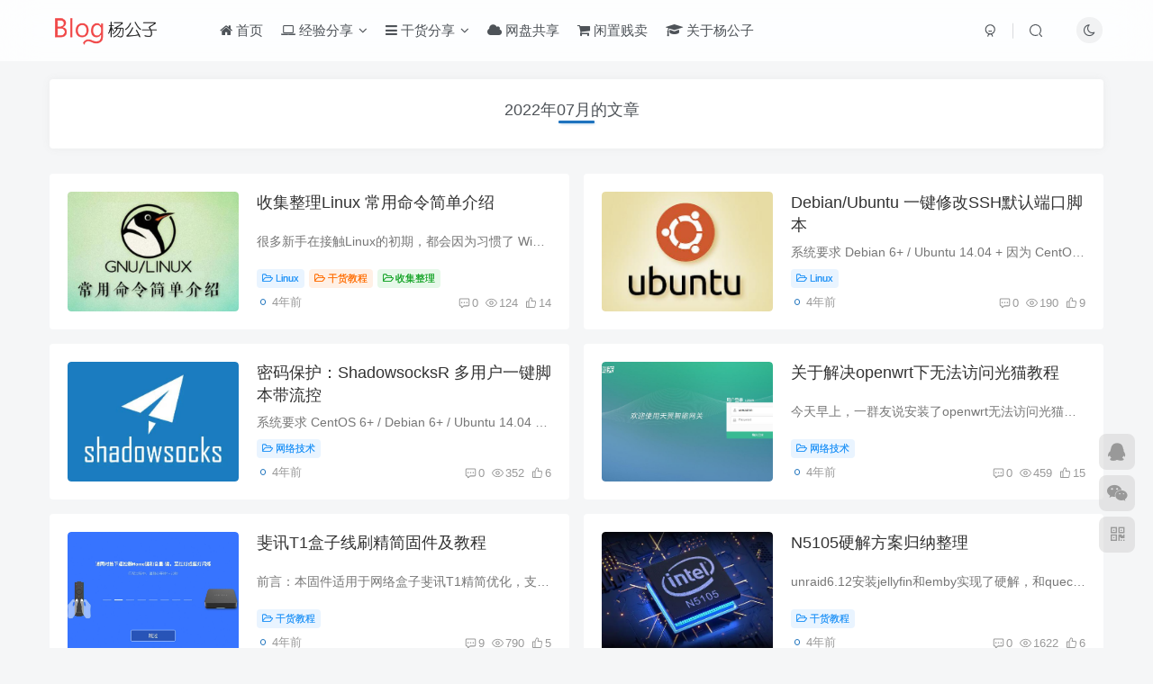

--- FILE ---
content_type: text/html; charset=UTF-8
request_url: https://www.hiir.cn:12580/date/2022/07
body_size: 10833
content:
<!DOCTYPE HTML>
<html lang="zh-CN">
<head>
	<meta charset="UTF-8">
	<link rel="dns-prefetch" href="//apps.bdimg.com">
	<meta http-equiv="X-UA-Compatible" content="IE=edge,chrome=1">
	<meta name="viewport" content="width=device-width, initial-scale=1.0, user-scalable=0, minimum-scale=1.0, maximum-scale=0.0, viewport-fit=cover">
	<meta http-equiv="Cache-Control" content="no-transform" />
	<meta http-equiv="Cache-Control" content="no-siteapp" />
	<meta name='robots' content='max-image-preview:large' />
<title>2022  7月-杨公子的博客</title><meta name="keywords" content="2022  7月">
<meta name="description" content="杨公子的博客&#039;2022  7月&#039;">
<link rel="canonical" href="https://www.hiir.cn:12580/date/2022/07" /><link rel='stylesheet' id='wp-block-library-css' href='https://www.hiir.cn:12580/wp-includes/css/dist/block-library/style.min.css?ver=6.1' type='text/css' media='all' />
<link rel='stylesheet' id='classic-theme-styles-css' href='https://www.hiir.cn:12580/wp-includes/css/classic-themes.min.css?ver=1' type='text/css' media='all' />
<style id='global-styles-inline-css' type='text/css'>
body{--wp--preset--color--black: #000000;--wp--preset--color--cyan-bluish-gray: #abb8c3;--wp--preset--color--white: #ffffff;--wp--preset--color--pale-pink: #f78da7;--wp--preset--color--vivid-red: #cf2e2e;--wp--preset--color--luminous-vivid-orange: #ff6900;--wp--preset--color--luminous-vivid-amber: #fcb900;--wp--preset--color--light-green-cyan: #7bdcb5;--wp--preset--color--vivid-green-cyan: #00d084;--wp--preset--color--pale-cyan-blue: #8ed1fc;--wp--preset--color--vivid-cyan-blue: #0693e3;--wp--preset--color--vivid-purple: #9b51e0;--wp--preset--gradient--vivid-cyan-blue-to-vivid-purple: linear-gradient(135deg,rgba(6,147,227,1) 0%,rgb(155,81,224) 100%);--wp--preset--gradient--light-green-cyan-to-vivid-green-cyan: linear-gradient(135deg,rgb(122,220,180) 0%,rgb(0,208,130) 100%);--wp--preset--gradient--luminous-vivid-amber-to-luminous-vivid-orange: linear-gradient(135deg,rgba(252,185,0,1) 0%,rgba(255,105,0,1) 100%);--wp--preset--gradient--luminous-vivid-orange-to-vivid-red: linear-gradient(135deg,rgba(255,105,0,1) 0%,rgb(207,46,46) 100%);--wp--preset--gradient--very-light-gray-to-cyan-bluish-gray: linear-gradient(135deg,rgb(238,238,238) 0%,rgb(169,184,195) 100%);--wp--preset--gradient--cool-to-warm-spectrum: linear-gradient(135deg,rgb(74,234,220) 0%,rgb(151,120,209) 20%,rgb(207,42,186) 40%,rgb(238,44,130) 60%,rgb(251,105,98) 80%,rgb(254,248,76) 100%);--wp--preset--gradient--blush-light-purple: linear-gradient(135deg,rgb(255,206,236) 0%,rgb(152,150,240) 100%);--wp--preset--gradient--blush-bordeaux: linear-gradient(135deg,rgb(254,205,165) 0%,rgb(254,45,45) 50%,rgb(107,0,62) 100%);--wp--preset--gradient--luminous-dusk: linear-gradient(135deg,rgb(255,203,112) 0%,rgb(199,81,192) 50%,rgb(65,88,208) 100%);--wp--preset--gradient--pale-ocean: linear-gradient(135deg,rgb(255,245,203) 0%,rgb(182,227,212) 50%,rgb(51,167,181) 100%);--wp--preset--gradient--electric-grass: linear-gradient(135deg,rgb(202,248,128) 0%,rgb(113,206,126) 100%);--wp--preset--gradient--midnight: linear-gradient(135deg,rgb(2,3,129) 0%,rgb(40,116,252) 100%);--wp--preset--duotone--dark-grayscale: url('#wp-duotone-dark-grayscale');--wp--preset--duotone--grayscale: url('#wp-duotone-grayscale');--wp--preset--duotone--purple-yellow: url('#wp-duotone-purple-yellow');--wp--preset--duotone--blue-red: url('#wp-duotone-blue-red');--wp--preset--duotone--midnight: url('#wp-duotone-midnight');--wp--preset--duotone--magenta-yellow: url('#wp-duotone-magenta-yellow');--wp--preset--duotone--purple-green: url('#wp-duotone-purple-green');--wp--preset--duotone--blue-orange: url('#wp-duotone-blue-orange');--wp--preset--font-size--small: 13px;--wp--preset--font-size--medium: 20px;--wp--preset--font-size--large: 36px;--wp--preset--font-size--x-large: 42px;}.has-black-color{color: var(--wp--preset--color--black) !important;}.has-cyan-bluish-gray-color{color: var(--wp--preset--color--cyan-bluish-gray) !important;}.has-white-color{color: var(--wp--preset--color--white) !important;}.has-pale-pink-color{color: var(--wp--preset--color--pale-pink) !important;}.has-vivid-red-color{color: var(--wp--preset--color--vivid-red) !important;}.has-luminous-vivid-orange-color{color: var(--wp--preset--color--luminous-vivid-orange) !important;}.has-luminous-vivid-amber-color{color: var(--wp--preset--color--luminous-vivid-amber) !important;}.has-light-green-cyan-color{color: var(--wp--preset--color--light-green-cyan) !important;}.has-vivid-green-cyan-color{color: var(--wp--preset--color--vivid-green-cyan) !important;}.has-pale-cyan-blue-color{color: var(--wp--preset--color--pale-cyan-blue) !important;}.has-vivid-cyan-blue-color{color: var(--wp--preset--color--vivid-cyan-blue) !important;}.has-vivid-purple-color{color: var(--wp--preset--color--vivid-purple) !important;}.has-black-background-color{background-color: var(--wp--preset--color--black) !important;}.has-cyan-bluish-gray-background-color{background-color: var(--wp--preset--color--cyan-bluish-gray) !important;}.has-white-background-color{background-color: var(--wp--preset--color--white) !important;}.has-pale-pink-background-color{background-color: var(--wp--preset--color--pale-pink) !important;}.has-vivid-red-background-color{background-color: var(--wp--preset--color--vivid-red) !important;}.has-luminous-vivid-orange-background-color{background-color: var(--wp--preset--color--luminous-vivid-orange) !important;}.has-luminous-vivid-amber-background-color{background-color: var(--wp--preset--color--luminous-vivid-amber) !important;}.has-light-green-cyan-background-color{background-color: var(--wp--preset--color--light-green-cyan) !important;}.has-vivid-green-cyan-background-color{background-color: var(--wp--preset--color--vivid-green-cyan) !important;}.has-pale-cyan-blue-background-color{background-color: var(--wp--preset--color--pale-cyan-blue) !important;}.has-vivid-cyan-blue-background-color{background-color: var(--wp--preset--color--vivid-cyan-blue) !important;}.has-vivid-purple-background-color{background-color: var(--wp--preset--color--vivid-purple) !important;}.has-black-border-color{border-color: var(--wp--preset--color--black) !important;}.has-cyan-bluish-gray-border-color{border-color: var(--wp--preset--color--cyan-bluish-gray) !important;}.has-white-border-color{border-color: var(--wp--preset--color--white) !important;}.has-pale-pink-border-color{border-color: var(--wp--preset--color--pale-pink) !important;}.has-vivid-red-border-color{border-color: var(--wp--preset--color--vivid-red) !important;}.has-luminous-vivid-orange-border-color{border-color: var(--wp--preset--color--luminous-vivid-orange) !important;}.has-luminous-vivid-amber-border-color{border-color: var(--wp--preset--color--luminous-vivid-amber) !important;}.has-light-green-cyan-border-color{border-color: var(--wp--preset--color--light-green-cyan) !important;}.has-vivid-green-cyan-border-color{border-color: var(--wp--preset--color--vivid-green-cyan) !important;}.has-pale-cyan-blue-border-color{border-color: var(--wp--preset--color--pale-cyan-blue) !important;}.has-vivid-cyan-blue-border-color{border-color: var(--wp--preset--color--vivid-cyan-blue) !important;}.has-vivid-purple-border-color{border-color: var(--wp--preset--color--vivid-purple) !important;}.has-vivid-cyan-blue-to-vivid-purple-gradient-background{background: var(--wp--preset--gradient--vivid-cyan-blue-to-vivid-purple) !important;}.has-light-green-cyan-to-vivid-green-cyan-gradient-background{background: var(--wp--preset--gradient--light-green-cyan-to-vivid-green-cyan) !important;}.has-luminous-vivid-amber-to-luminous-vivid-orange-gradient-background{background: var(--wp--preset--gradient--luminous-vivid-amber-to-luminous-vivid-orange) !important;}.has-luminous-vivid-orange-to-vivid-red-gradient-background{background: var(--wp--preset--gradient--luminous-vivid-orange-to-vivid-red) !important;}.has-very-light-gray-to-cyan-bluish-gray-gradient-background{background: var(--wp--preset--gradient--very-light-gray-to-cyan-bluish-gray) !important;}.has-cool-to-warm-spectrum-gradient-background{background: var(--wp--preset--gradient--cool-to-warm-spectrum) !important;}.has-blush-light-purple-gradient-background{background: var(--wp--preset--gradient--blush-light-purple) !important;}.has-blush-bordeaux-gradient-background{background: var(--wp--preset--gradient--blush-bordeaux) !important;}.has-luminous-dusk-gradient-background{background: var(--wp--preset--gradient--luminous-dusk) !important;}.has-pale-ocean-gradient-background{background: var(--wp--preset--gradient--pale-ocean) !important;}.has-electric-grass-gradient-background{background: var(--wp--preset--gradient--electric-grass) !important;}.has-midnight-gradient-background{background: var(--wp--preset--gradient--midnight) !important;}.has-small-font-size{font-size: var(--wp--preset--font-size--small) !important;}.has-medium-font-size{font-size: var(--wp--preset--font-size--medium) !important;}.has-large-font-size{font-size: var(--wp--preset--font-size--large) !important;}.has-x-large-font-size{font-size: var(--wp--preset--font-size--x-large) !important;}
.wp-block-navigation a:where(:not(.wp-element-button)){color: inherit;}
:where(.wp-block-columns.is-layout-flex){gap: 2em;}
.wp-block-pullquote{font-size: 1.5em;line-height: 1.6;}
</style>
<link rel='stylesheet' id='_bootstrap-css' href='https://www.hiir.cn:12580/wp-content/themes/zibll%20V6.5/css/bootstrap.min.css?ver=6.5' type='text/css' media='all' />
<link rel='stylesheet' id='_fontawesome-css' href='https://www.hiir.cn:12580/wp-content/themes/zibll%20V6.5/css/font-awesome.min.css?ver=6.5' type='text/css' media='all' />
<link rel='stylesheet' id='_main-css' href='https://www.hiir.cn:12580/wp-content/themes/zibll%20V6.5/css/main.min.css?ver=6.5' type='text/css' media='all' />
<script type='text/javascript' src='https://www.hiir.cn:12580/wp-content/themes/zibll%20V6.5/js/libs/jquery.min.js?ver=6.5' id='jquery-js'></script>
<link rel='shortcut icon' href='https://www.hiir.cn:12580/wp-content/uploads/2022/07/favicon.png'><link rel='icon' href='https://www.hiir.cn:12580/wp-content/uploads/2022/07/favicon.png'><link rel='apple-touch-icon-precomposed' href='https://www.hiir.cn:12580/wp-content/uploads/2022/07/favicon.png'><meta name='msapplication-TileImage' content='https://www.hiir.cn:12580/wp-content/uploads/2022/07/favicon.png'><style>:root{--theme-color:#1e73be;--focus-shadow-color:rgba(30,115,190,.4);--focus-color-opacity1:rgba(30,115,190,.1);--main-radius:4px;--mian-max-width:1200px;}.enlighter-default .enlighter{max-height:400px;overflow-y:auto !important;}.enlighter-toolbar{display:none !important;}@media (max-width:640px) {
		.meta-right .meta-view{
			display: unset !important;
		}
	}</style><meta name='apple-mobile-web-app-title' content='杨公子的博客'><!--[if IE]><script src="https://www.hiir.cn:12580/wp-content/themes/zibll%20V6.5/js/libs/html5.min.js"></script><![endif]-->	</head>
<body class="archive date white-theme nav-fixed site-layout-1">
		    <header class="header header-layout-1">
        <nav class="navbar navbar-top center">
            <div class="container-fluid container-header">
                <div class="navbar-header">
			<div class="navbar-brand"><a class="navbar-logo" href="https://www.hiir.cn:12580" title="杨公子的博客"><img src="https://www.hiir.cn:12580/wp-content/uploads/2022/07/33-4.png" switch-src="https://www.hiir.cn:12580/wp-content/uploads/2022/07/logo-1.png" alt="杨公子的博客" >
			</a></div>
			<button type="button" data-toggle-class data-target=".mobile-navbar" class="navbar-toggle"><svg class="icon em12" aria-hidden="true" data-viewBox="0 0 1024 1024" viewBox="0 0 1024 1024"><use xlink:href="#icon-menu"></use></svg></button><a class="main-search-btn navbar-toggle" href="javascript:;"><svg class="icon" aria-hidden="true"><use xlink:href="#icon-search"></use></svg></a>
		</div>                <div class="collapse navbar-collapse">
                    <ul class="nav navbar-nav"><li id="menu-item-355" class="menu-item menu-item-type-custom menu-item-object-custom menu-item-home menu-item-355"><a href="https://www.hiir.cn:12580/"><i class="fa fa-home" aria-hidden="true"></i> 首页</a></li>
<li id="menu-item-338" class="menu-item menu-item-type-taxonomy menu-item-object-category menu-item-has-children menu-item-338"><a href="https://www.hiir.cn:12580/category/jingyan"><i class="fa fa-laptop" aria-hidden="true"></i> 经验分享</a>
<ul class="sub-menu">
	<li id="menu-item-340" class="menu-item menu-item-type-taxonomy menu-item-object-category menu-item-340"><a href="https://www.hiir.cn:12580/category/jingyan/nas">NAS</a></li>
	<li id="menu-item-341" class="menu-item menu-item-type-taxonomy menu-item-object-category menu-item-341"><a href="https://www.hiir.cn:12580/category/jingyan/network">网络技术</a></li>
	<li id="menu-item-339" class="menu-item menu-item-type-taxonomy menu-item-object-category menu-item-339"><a href="https://www.hiir.cn:12580/category/jingyan/linux">Linux</a></li>
	<li id="menu-item-342" class="menu-item menu-item-type-taxonomy menu-item-object-category menu-item-342"><a href="https://www.hiir.cn:12580/category/jingyan/xuni">虚拟化</a></li>
	<li id="menu-item-354" class="menu-item menu-item-type-taxonomy menu-item-object-category menu-item-354"><a href="https://www.hiir.cn:12580/category/jingyan/docker">Docker</a></li>
	<li id="menu-item-1917" class="menu-item menu-item-type-taxonomy menu-item-object-category menu-item-1917"><a href="https://www.hiir.cn:12580/category/jingyan/%e7%bd%91%e7%ab%99">网站</a></li>
</ul>
</li>
<li id="menu-item-335" class="menu-item menu-item-type-taxonomy menu-item-object-category menu-item-has-children menu-item-335"><a href="https://www.hiir.cn:12580/category/ganhuo"><i class="fa fa-bars" aria-hidden="true"></i> 干货分享</a>
<ul class="sub-menu">
	<li id="menu-item-336" class="menu-item menu-item-type-taxonomy menu-item-object-category menu-item-336"><a href="https://www.hiir.cn:12580/category/ganhuo/jiaocheng">干货教程</a></li>
	<li id="menu-item-337" class="menu-item menu-item-type-taxonomy menu-item-object-category menu-item-337"><a href="https://www.hiir.cn:12580/category/ganhuo/yangmao">薅羊毛</a></li>
	<li id="menu-item-1919" class="menu-item menu-item-type-taxonomy menu-item-object-category menu-item-1919"><a href="https://www.hiir.cn:12580/category/ganhuo/%e8%bd%af%e4%bb%b6%e5%88%86%e4%ba%ab">软件分享</a></li>
	<li id="menu-item-352" class="menu-item menu-item-type-taxonomy menu-item-object-category menu-item-352"><a href="https://www.hiir.cn:12580/category/ganhuo/yunying">运营技巧</a></li>
	<li id="menu-item-1918" class="menu-item menu-item-type-taxonomy menu-item-object-category menu-item-1918"><a href="https://www.hiir.cn:12580/category/ganhuo/%e6%94%b6%e9%9b%86%e6%95%b4%e7%90%86">收集整理</a></li>
	<li id="menu-item-353" class="menu-item menu-item-type-taxonomy menu-item-object-category menu-item-353"><a href="https://www.hiir.cn:12580/category/ganhuo/qita">其它文章</a></li>
</ul>
</li>
<li id="menu-item-347" class="menu-item menu-item-type-custom menu-item-object-custom menu-item-347"><a href="http://4v4.hiir.cn:5244/"><i class="fa fa-cloud" aria-hidden="true"></i> 网盘共享</a></li>
<li id="menu-item-972" class="menu-item menu-item-type-custom menu-item-object-custom menu-item-972"><a href="/topics/xianzhi"><i class="fa fa-shopping-cart" aria-hidden="true"></i> 闲置贱卖</a></li>
<li id="menu-item-346" class="menu-item menu-item-type-post_type menu-item-object-post menu-item-346"><a href="https://www.hiir.cn:12580/343.html"><i class="fa fa-graduation-cap" aria-hidden="true"></i> 关于杨公子</a></li>
</ul><div class="navbar-form navbar-right hide show-nav-but" style="margin-right:-20px;"><a data-toggle-class data-target=".nav.navbar-nav" href="javascript:;" class="but"><svg class="" aria-hidden="true" data-viewBox="0 0 1024 1024" viewBox="0 0 1024 1024"><use xlink:href="#icon-menu_2"></use></svg></a></div><div class="navbar-form navbar-right"><a href="javascript:;" class="toggle-theme toggle-radius"><i class="fa fa-toggle-theme"></i></a></div><div class="navbar-form navbar-right">
					<ul class="list-inline splitters relative">
						<li><a href="javascript:;" class="btn signin-loader"><svg class="icon" aria-hidden="true" data-viewBox="50 0 924 924" viewBox="50 0 924 924"><use xlink:href="#icon-user"></use></svg></a>
							<ul class="sub-menu">
							<div class="padding-10"><div class="sub-user-box"><div class="text-center"><div class="flex jsa header-user-href"><a href="javascript:;" class="signin-loader"><div class="badg mb6 toggle-radius c-blue"><svg class="icon" aria-hidden="true" data-viewBox="50 0 924 924" viewBox="50 0 924 924"><use xlink:href="#icon-user"></use></svg></div><div class="c-blue">登录</div></a><a href="javascript:;" class="signup-loader"><div class="badg mb6 toggle-radius c-green"><svg class="icon" aria-hidden="true"><use xlink:href="#icon-signup"></use></svg></div><div class="c-green">注册</div></a><a target="_blank" href="https://www.hiir.cn:12580/user-sign-2?tab=resetpassword&redirect_to=https://www.hiir.cn:12580/date/2022/07"><div class="badg mb6 toggle-radius c-purple"><svg class="icon" aria-hidden="true"><use xlink:href="#icon-user_rp"></use></svg></div><div class="c-purple">找回密码</div></a></div></div></div></div>
							</ul>
						</li><li class="relative"><a class="main-search-btn btn nav-search-btn" href="javascript:;"><svg class="icon" aria-hidden="true"><use xlink:href="#icon-search"></use></svg></a></li>
					</ul>
				</div>                </div>
            </div>
        </nav>
    </header>

    <div class="mobile-header">
        <nav mini-touch="mobile-nav" touch-direction="left" class="mobile-navbar visible-xs-block scroll-y mini-scrollbar left">
            <a href="javascript:;" class="toggle-theme toggle-radius"><i class="fa fa-toggle-theme"></i></a><ul class="mobile-menus theme-box"><li class="menu-item menu-item-type-custom menu-item-object-custom menu-item-home menu-item-355"><a href="https://www.hiir.cn:12580/"><i class="fa fa-home" aria-hidden="true"></i> 首页</a></li>
<li class="menu-item menu-item-type-taxonomy menu-item-object-category menu-item-has-children menu-item-338"><a href="https://www.hiir.cn:12580/category/jingyan"><i class="fa fa-laptop" aria-hidden="true"></i> 经验分享</a>
<ul class="sub-menu">
	<li class="menu-item menu-item-type-taxonomy menu-item-object-category menu-item-340"><a href="https://www.hiir.cn:12580/category/jingyan/nas">NAS</a></li>
	<li class="menu-item menu-item-type-taxonomy menu-item-object-category menu-item-341"><a href="https://www.hiir.cn:12580/category/jingyan/network">网络技术</a></li>
	<li class="menu-item menu-item-type-taxonomy menu-item-object-category menu-item-339"><a href="https://www.hiir.cn:12580/category/jingyan/linux">Linux</a></li>
	<li class="menu-item menu-item-type-taxonomy menu-item-object-category menu-item-342"><a href="https://www.hiir.cn:12580/category/jingyan/xuni">虚拟化</a></li>
	<li class="menu-item menu-item-type-taxonomy menu-item-object-category menu-item-354"><a href="https://www.hiir.cn:12580/category/jingyan/docker">Docker</a></li>
	<li class="menu-item menu-item-type-taxonomy menu-item-object-category menu-item-1917"><a href="https://www.hiir.cn:12580/category/jingyan/%e7%bd%91%e7%ab%99">网站</a></li>
</ul>
</li>
<li class="menu-item menu-item-type-taxonomy menu-item-object-category menu-item-has-children menu-item-335"><a href="https://www.hiir.cn:12580/category/ganhuo"><i class="fa fa-bars" aria-hidden="true"></i> 干货分享</a>
<ul class="sub-menu">
	<li class="menu-item menu-item-type-taxonomy menu-item-object-category menu-item-336"><a href="https://www.hiir.cn:12580/category/ganhuo/jiaocheng">干货教程</a></li>
	<li class="menu-item menu-item-type-taxonomy menu-item-object-category menu-item-337"><a href="https://www.hiir.cn:12580/category/ganhuo/yangmao">薅羊毛</a></li>
	<li class="menu-item menu-item-type-taxonomy menu-item-object-category menu-item-1919"><a href="https://www.hiir.cn:12580/category/ganhuo/%e8%bd%af%e4%bb%b6%e5%88%86%e4%ba%ab">软件分享</a></li>
	<li class="menu-item menu-item-type-taxonomy menu-item-object-category menu-item-352"><a href="https://www.hiir.cn:12580/category/ganhuo/yunying">运营技巧</a></li>
	<li class="menu-item menu-item-type-taxonomy menu-item-object-category menu-item-1918"><a href="https://www.hiir.cn:12580/category/ganhuo/%e6%94%b6%e9%9b%86%e6%95%b4%e7%90%86">收集整理</a></li>
	<li class="menu-item menu-item-type-taxonomy menu-item-object-category menu-item-353"><a href="https://www.hiir.cn:12580/category/ganhuo/qita">其它文章</a></li>
</ul>
</li>
<li class="menu-item menu-item-type-custom menu-item-object-custom menu-item-347"><a href="http://4v4.hiir.cn:5244/"><i class="fa fa-cloud" aria-hidden="true"></i> 网盘共享</a></li>
<li class="menu-item menu-item-type-custom menu-item-object-custom menu-item-972"><a href="/topics/xianzhi"><i class="fa fa-shopping-cart" aria-hidden="true"></i> 闲置贱卖</a></li>
<li class="menu-item menu-item-type-post_type menu-item-object-post menu-item-346"><a href="https://www.hiir.cn:12580/343.html"><i class="fa fa-graduation-cap" aria-hidden="true"></i> 关于杨公子</a></li>
</ul><div class="posts-nav-box" data-title="文章目录"></div><div class="sub-user-box"><div class="text-center"><div class="flex jsa header-user-href"><a href="javascript:;" class="signin-loader"><div class="badg mb6 toggle-radius c-blue"><svg class="icon" aria-hidden="true" data-viewBox="50 0 924 924" viewBox="50 0 924 924"><use xlink:href="#icon-user"></use></svg></div><div class="c-blue">登录</div></a><a href="javascript:;" class="signup-loader"><div class="badg mb6 toggle-radius c-green"><svg class="icon" aria-hidden="true"><use xlink:href="#icon-signup"></use></svg></div><div class="c-green">注册</div></a><a target="_blank" href="https://www.hiir.cn:12580/user-sign-2?tab=resetpassword&redirect_to=https://www.hiir.cn:12580/date/2022/07"><div class="badg mb6 toggle-radius c-purple"><svg class="icon" aria-hidden="true"><use xlink:href="#icon-user_rp"></use></svg></div><div class="c-purple">找回密码</div></a></div></div></div><div class="mobile-nav-widget"></div>        </nav>
        <div class="fixed-body" data-close=".mobile-navbar"></div>
    </div>
    <main role="main" class="container">
	<div class="content-wrap">
		<div class="content-layout">
			<div class="main-bg text-center box-body radius8 main-shadow theme-box">
				<h4 class="title-h-center">
					2022年07月的文章<small class="ml10"></small>
				</h4>
			</div>
			<div class="posts-row ajaxpager"><posts class="posts-item list ajax-item no_margin flex"><div class="post-graphic"><div class="item-thumbnail"><a target="_blank" href="https://www.hiir.cn:12580/1085.html"><img src="https://www.hiir.cn:12580/wp-content/themes/zibll%20V6.5/img/thumbnail.svg" data-src="https://www.hiir.cn:12580/wp-content/uploads/2022/07/0857bfc42313.jpg" alt="收集整理Linux 常用命令简单介绍-杨公子的博客" class="lazyload fit-cover radius8"></a></div></div><div class="item-body flex xx flex1 jsb"><h2 class="item-heading"><a target="_blank" href="https://www.hiir.cn:12580/1085.html">收集整理Linux 常用命令简单介绍</a></h2><div class="item-excerpt muted-color text-ellipsis mb6">很多新手在接触Linux的初期，都会因为习惯了 Windows的可视化操作而不适应 Linux纯命令行的操作，一些基础的 Linux命令都要去百度谷歌查询，这样很浪费时间，所以我就简单整理一些 Linux基础命...</div><div><div class="item-tags scroll-x no-scrollbar mb6"><a class="but c-blue" title="查看更多分类文章" href="https://www.hiir.cn:12580/category/jingyan/linux"><i class="fa fa-folder-open-o" aria-hidden="true"></i>Linux</a><a class="but c-yellow" title="查看更多分类文章" href="https://www.hiir.cn:12580/category/ganhuo/jiaocheng"><i class="fa fa-folder-open-o" aria-hidden="true"></i>干货教程</a><a class="but c-green" title="查看更多分类文章" href="https://www.hiir.cn:12580/category/ganhuo/%e6%94%b6%e9%9b%86%e6%95%b4%e7%90%86"><i class="fa fa-folder-open-o" aria-hidden="true"></i>收集整理</a></div><div class="item-meta muted-2-color flex jsb ac"><item title="2022-07-30 12:51:26" class="icon-circle mln3">4年前</item><div class="meta-right"><item class="meta-comm"><a data-toggle="tooltip" title="去评论" href="https://www.hiir.cn:12580/1085.html#respond"><svg class="icon" aria-hidden="true"><use xlink:href="#icon-comment"></use></svg>0</a></item><item class="meta-view"><svg class="icon" aria-hidden="true"><use xlink:href="#icon-view"></use></svg>124</item><item class="meta-like"><svg class="icon" aria-hidden="true"><use xlink:href="#icon-like"></use></svg>14</item></div></div></div></div></posts><posts class="posts-item list ajax-item no_margin flex"><div class="post-graphic"><div class="item-thumbnail"><a target="_blank" href="https://www.hiir.cn:12580/1082.html"><img src="https://www.hiir.cn:12580/wp-content/themes/zibll%20V6.5/img/thumbnail.svg" data-src="https://www.hiir.cn:12580/wp-content/uploads/2022/07/6e0f219455cf.jpg" alt="Debian/Ubuntu 一键修改SSH默认端口脚本-杨公子的博客" class="lazyload fit-cover radius8"></a></div></div><div class="item-body flex xx flex1 jsb"><h2 class="item-heading"><a target="_blank" href="https://www.hiir.cn:12580/1082.html">Debian/Ubuntu 一键修改SSH默认端口脚本</a></h2><div class="item-excerpt muted-color text-ellipsis mb6">系统要求 Debian 6+ / Ubuntu 14.04 + 因为 CentOS 7 有些不一样，我对 CentOS 系统也不了解，所以为了不出问题就不支持 CentOS系统了。 脚本版本 Ver:&nbsp;1.0.0 安装步骤 执行下面的代码下载...</div><div><div class="item-tags scroll-x no-scrollbar mb6"><a class="but c-blue" title="查看更多分类文章" href="https://www.hiir.cn:12580/category/jingyan/linux"><i class="fa fa-folder-open-o" aria-hidden="true"></i>Linux</a></div><div class="item-meta muted-2-color flex jsb ac"><item title="2022-07-30 12:28:02" class="icon-circle mln3">4年前</item><div class="meta-right"><item class="meta-comm"><a data-toggle="tooltip" title="去评论" href="https://www.hiir.cn:12580/1082.html#respond"><svg class="icon" aria-hidden="true"><use xlink:href="#icon-comment"></use></svg>0</a></item><item class="meta-view"><svg class="icon" aria-hidden="true"><use xlink:href="#icon-view"></use></svg>190</item><item class="meta-like"><svg class="icon" aria-hidden="true"><use xlink:href="#icon-like"></use></svg>9</item></div></div></div></div></posts><posts class="posts-item list ajax-item no_margin flex"><div class="post-graphic"><div class="item-thumbnail"><a target="_blank" href="https://www.hiir.cn:12580/1076.html"><img src="https://www.hiir.cn:12580/wp-content/themes/zibll%20V6.5/img/thumbnail.svg" data-src="https://www.hiir.cn:12580/wp-content/uploads/2022/07/aefcfd9b0ccf.jpg" alt="ShadowsocksR 多用户一键脚本带流控-杨公子的博客" class="lazyload fit-cover radius8"></a></div></div><div class="item-body flex xx flex1 jsb"><h2 class="item-heading"><a target="_blank" href="https://www.hiir.cn:12580/1076.html">密码保护：ShadowsocksR 多用户一键脚本带流控</a></h2><div class="item-excerpt muted-color text-ellipsis mb6">系统要求 CentOS 6+ / Debian 6+ / Ubuntu 14.04 + 推荐&nbsp;Debian 8 x64，这个是我一直使用的系统，我的脚本在这个系统上面出错率最低。并且最容易安装锐速（锐速不支持OpenVZ） CentOS 7 自...</div><div><div class="item-tags scroll-x no-scrollbar mb6"><a class="but c-blue" title="查看更多分类文章" href="https://www.hiir.cn:12580/category/jingyan/network"><i class="fa fa-folder-open-o" aria-hidden="true"></i>网络技术</a></div><div class="item-meta muted-2-color flex jsb ac"><item title="2022-07-30 12:12:51" class="icon-circle mln3">4年前</item><div class="meta-right"><item class="meta-comm"><a data-toggle="tooltip" title="去评论" href="https://www.hiir.cn:12580/1076.html#respond"><svg class="icon" aria-hidden="true"><use xlink:href="#icon-comment"></use></svg>0</a></item><item class="meta-view"><svg class="icon" aria-hidden="true"><use xlink:href="#icon-view"></use></svg>352</item><item class="meta-like"><svg class="icon" aria-hidden="true"><use xlink:href="#icon-like"></use></svg>6</item></div></div></div></div></posts><posts class="posts-item list ajax-item no_margin flex"><div class="post-graphic"><div class="item-thumbnail"><a target="_blank" href="https://www.hiir.cn:12580/1069.html"><img src="https://www.hiir.cn:12580/wp-content/themes/zibll%20V6.5/img/thumbnail.svg" data-src="https://www.hiir.cn:12580/wp-content/uploads/2022/07/ac8ace7173e4.jpg" alt="关于解决openwrt下无法访问光猫教程-杨公子的博客" class="lazyload fit-cover radius8"></a></div></div><div class="item-body flex xx flex1 jsb"><h2 class="item-heading"><a target="_blank" href="https://www.hiir.cn:12580/1069.html">关于解决openwrt下无法访问光猫教程</a></h2><div class="item-excerpt muted-color text-ellipsis mb6">今天早上，一群友说安装了openwrt无法访问光猫，然后我跟他说，把电脑的ip网段改成跟光猫同一网段即可，但是每次这样操作比较麻烦，现在杨公子教你一劳永逸的解决方法，方法其实很简单，如下： ...</div><div><div class="item-tags scroll-x no-scrollbar mb6"><a class="but c-blue" title="查看更多分类文章" href="https://www.hiir.cn:12580/category/jingyan/network"><i class="fa fa-folder-open-o" aria-hidden="true"></i>网络技术</a></div><div class="item-meta muted-2-color flex jsb ac"><item title="2022-07-29 23:07:26" class="icon-circle mln3">4年前</item><div class="meta-right"><item class="meta-comm"><a data-toggle="tooltip" title="去评论" href="https://www.hiir.cn:12580/1069.html#respond"><svg class="icon" aria-hidden="true"><use xlink:href="#icon-comment"></use></svg>0</a></item><item class="meta-view"><svg class="icon" aria-hidden="true"><use xlink:href="#icon-view"></use></svg>459</item><item class="meta-like"><svg class="icon" aria-hidden="true"><use xlink:href="#icon-like"></use></svg>15</item></div></div></div></div></posts><posts class="posts-item list ajax-item no_margin flex"><div class="post-graphic"><div class="item-thumbnail"><a target="_blank" href="https://www.hiir.cn:12580/1060.html"><img src="https://www.hiir.cn:12580/wp-content/themes/zibll%20V6.5/img/thumbnail.svg" data-src="https://www.hiir.cn:12580/wp-content/uploads/2022/07/d0096ec6c835-1.jpg" alt="斐讯T1盒子线刷精简固件及教程-杨公子的博客" class="lazyload fit-cover radius8"></a></div></div><div class="item-body flex xx flex1 jsb"><h2 class="item-heading"><a target="_blank" href="https://www.hiir.cn:12580/1060.html">斐讯T1盒子线刷精简固件及教程</a></h2><div class="item-excerpt muted-color text-ellipsis mb6">前言：本固件适用于网络盒子斐讯T1精简优化，支持语音，支持手机投屏，兼容手机APP横屏显示，默认super桌面，介意勿刷！请注意辨别芯片，请勿错刷，仅供机油交流。修复此版本部分问题【纯净语音...</div><div><div class="item-tags scroll-x no-scrollbar mb6"><a class="but c-blue" title="查看更多分类文章" href="https://www.hiir.cn:12580/category/ganhuo/jiaocheng"><i class="fa fa-folder-open-o" aria-hidden="true"></i>干货教程</a></div><div class="item-meta muted-2-color flex jsb ac"><item title="2022-07-29 22:41:19" class="icon-circle mln3">4年前</item><div class="meta-right"><item class="meta-comm"><a data-toggle="tooltip" title="去评论" href="https://www.hiir.cn:12580/1060.html#comments"><svg class="icon" aria-hidden="true"><use xlink:href="#icon-comment"></use></svg>9</a></item><item class="meta-view"><svg class="icon" aria-hidden="true"><use xlink:href="#icon-view"></use></svg>790</item><item class="meta-like"><svg class="icon" aria-hidden="true"><use xlink:href="#icon-like"></use></svg>5</item></div></div></div></div></posts><posts class="posts-item list ajax-item no_margin flex"><div class="post-graphic"><div class="item-thumbnail"><a target="_blank" href="https://www.hiir.cn:12580/1044.html"><img src="https://www.hiir.cn:12580/wp-content/themes/zibll%20V6.5/img/thumbnail.svg" data-src="https://www.hiir.cn:12580/wp-content/uploads/2022/07/e92808f8511a.png" alt="N5105硬解方案归纳整理-杨公子的博客" class="lazyload fit-cover radius8"></a></div></div><div class="item-body flex xx flex1 jsb"><h2 class="item-heading"><a target="_blank" href="https://www.hiir.cn:12580/1044.html">N5105硬解方案归纳整理</a></h2><div class="item-excerpt muted-color text-ellipsis mb6">unraid6.12安装jellyfin和emby实现了硬解，和quecksync转码（cpu四核转码占用40%左右） N5105集成的是UHD630需要添加以下参数： 1、进入i915 nano /boot/config/modprobe.d/i915.conf 2、右键复...</div><div><div class="item-tags scroll-x no-scrollbar mb6"><a class="but c-blue" title="查看更多分类文章" href="https://www.hiir.cn:12580/category/ganhuo/jiaocheng"><i class="fa fa-folder-open-o" aria-hidden="true"></i>干货教程</a></div><div class="item-meta muted-2-color flex jsb ac"><item title="2022-07-29 09:26:14" class="icon-circle mln3">4年前</item><div class="meta-right"><item class="meta-comm"><a data-toggle="tooltip" title="去评论" href="https://www.hiir.cn:12580/1044.html#respond"><svg class="icon" aria-hidden="true"><use xlink:href="#icon-comment"></use></svg>0</a></item><item class="meta-view"><svg class="icon" aria-hidden="true"><use xlink:href="#icon-view"></use></svg>1622</item><item class="meta-like"><svg class="icon" aria-hidden="true"><use xlink:href="#icon-like"></use></svg>6</item></div></div></div></div></posts><posts class="posts-item list ajax-item no_margin flex"><div class="post-graphic"><div class="item-thumbnail"><a target="_blank" href="https://www.hiir.cn:12580/1037.html"><img src="https://www.hiir.cn:12580/wp-content/themes/zibll%20V6.5/img/thumbnail.svg" data-src="https://www.hiir.cn:12580/wp-content/uploads/2022/07/1-2201091U950454.jpg" alt="【分享】微信无需软件多开代码-杨公子的博客" class="lazyload fit-cover radius8"></a></div></div><div class="item-body flex xx flex1 jsb"><h2 class="item-heading"><a target="_blank" href="https://www.hiir.cn:12580/1037.html">【分享】微信无需软件多开代码</a></h2><div class="item-excerpt muted-color text-ellipsis mb6">微信多开代码： 教程：1.新建一个记事本txt文件！。2.把下面代码复制到记事本里面。 @echo off start /d 'D:\Ruanjian\WeChat' WeChat.exe start /d 'D:\Ruanjian\WeChat' WeChat.exe start /d ...</div><div><div class="item-tags scroll-x no-scrollbar mb6"><a class="but c-blue" title="查看更多分类文章" href="https://www.hiir.cn:12580/category/ganhuo/jiaocheng"><i class="fa fa-folder-open-o" aria-hidden="true"></i>干货教程</a><a class="but c-yellow" title="查看更多分类文章" href="https://www.hiir.cn:12580/category/ganhuo/%e6%94%b6%e9%9b%86%e6%95%b4%e7%90%86"><i class="fa fa-folder-open-o" aria-hidden="true"></i>收集整理</a></div><div class="item-meta muted-2-color flex jsb ac"><item title="2022-07-28 21:09:45" class="icon-circle mln3">4年前</item><div class="meta-right"><item class="meta-comm"><a data-toggle="tooltip" title="去评论" href="https://www.hiir.cn:12580/1037.html#respond"><svg class="icon" aria-hidden="true"><use xlink:href="#icon-comment"></use></svg>0</a></item><item class="meta-view"><svg class="icon" aria-hidden="true"><use xlink:href="#icon-view"></use></svg>133</item><item class="meta-like"><svg class="icon" aria-hidden="true"><use xlink:href="#icon-like"></use></svg>7</item></div></div></div></div></posts><posts class="posts-item list ajax-item no_margin flex"><div class="post-graphic"><div class="item-thumbnail"><a target="_blank" href="https://www.hiir.cn:12580/947.html"><img src="https://www.hiir.cn:12580/wp-content/themes/zibll%20V6.5/img/thumbnail.svg" data-src="https://www.hiir.cn:12580/wp-content/uploads/2022/07/微信图片_20220727234218-300x210.jpg" alt="N5105妖板开车进微信群-杨公子的博客" class="lazyload fit-cover radius8"></a></div></div><div class="item-body flex xx flex1 jsb"><h2 class="item-heading"><a target="_blank" href="https://www.hiir.cn:12580/947.html">N5105妖板开车进微信群</a></h2><div class="item-excerpt muted-color text-ellipsis mb6">NAS软路由N5105专用主板 带4个2.5g 2500m英特尔i225v b3网卡，带双hdmi 6个usb，支持2个 M2 2280 Nvme接口，支持6个sata3双通道ddr4内存，主板尺寸17x17cm。 开车微信群</div><div><div class="item-tags scroll-x no-scrollbar mb6"><a class="but c-blue" title="查看更多分类文章" href="https://www.hiir.cn:12580/category/ganhuo/qita"><i class="fa fa-folder-open-o" aria-hidden="true"></i>其它文章</a></div><div class="item-meta muted-2-color flex jsb ac"><item title="2022-07-28 00:21:41" class="icon-circle mln3">4年前</item><div class="meta-right"><item class="meta-comm"><a data-toggle="tooltip" title="去评论" href="https://www.hiir.cn:12580/947.html#comments"><svg class="icon" aria-hidden="true"><use xlink:href="#icon-comment"></use></svg>7</a></item><item class="meta-view"><svg class="icon" aria-hidden="true"><use xlink:href="#icon-view"></use></svg>1479</item><item class="meta-like"><svg class="icon" aria-hidden="true"><use xlink:href="#icon-like"></use></svg>15</item></div></div></div></div></posts><posts class="posts-item list ajax-item no_margin flex"><div class="post-graphic"><div class="item-thumbnail"><a target="_blank" href="https://www.hiir.cn:12580/380.html"><img src="https://www.hiir.cn:12580/wp-content/themes/zibll%20V6.5/img/thumbnail.svg" data-src="https://www.hiir.cn:12580/wp-content/uploads/2022/07/image001-300x155.png" alt="windows下的EMBY破解教程-杨公子的博客" class="lazyload fit-cover radius8"></a></div></div><div class="item-body flex xx flex1 jsb"><h2 class="item-heading"><a target="_blank" href="https://www.hiir.cn:12580/380.html">windows下的EMBY破解教程</a></h2><div class="item-excerpt muted-color text-ellipsis mb6">Emby.Server.Implementations.dll文件修改 第一处链接 第二处链接 Emby.Web.dll文件修改 第一步导出文件 修改文件，原文件为mb3 导入修改后的文件 删除未修改的源码 MediaBrowser.Model.dll文件...</div><div><div class="item-tags scroll-x no-scrollbar mb6"><a class="but c-blue" title="查看更多分类文章" href="https://www.hiir.cn:12580/category/ganhuo/jiaocheng"><i class="fa fa-folder-open-o" aria-hidden="true"></i>干货教程</a><a class="but c-yellow" title="查看更多分类文章" href="https://www.hiir.cn:12580/category/jingyan/network"><i class="fa fa-folder-open-o" aria-hidden="true"></i>网络技术</a></div><div class="item-meta muted-2-color flex jsb ac"><item title="2022-07-26 12:05:56" class="icon-circle mln3">4年前</item><div class="meta-right"><item class="meta-comm"><a data-toggle="tooltip" title="去评论" href="https://www.hiir.cn:12580/380.html#comments"><svg class="icon" aria-hidden="true"><use xlink:href="#icon-comment"></use></svg>397</a></item><item class="meta-view"><svg class="icon" aria-hidden="true"><use xlink:href="#icon-view"></use></svg>6813</item><item class="meta-like"><svg class="icon" aria-hidden="true"><use xlink:href="#icon-like"></use></svg>20</item></div></div></div></div></posts><posts class="posts-item list ajax-item no_margin flex"><div class="post-graphic"><div class="item-thumbnail"><a target="_blank" href="https://www.hiir.cn:12580/377.html"><img src="https://www.hiir.cn:12580/wp-content/themes/zibll%20V6.5/img/thumbnail.svg" data-src="https://www.hiir.cn:12580/wp-content/uploads/2022/07/QQ截图20220726115223.jpg" alt="N5105直通核显为Emby/Jellyfin硬解方案-杨公子的博客" class="lazyload fit-cover radius8"></a></div></div><div class="item-body flex xx flex1 jsb"><h2 class="item-heading"><a target="_blank" href="https://www.hiir.cn:12580/377.html">N5105直通核显为Emby/Jellyfin硬解方案</a></h2><div class="item-excerpt muted-color text-ellipsis mb6">妖版到手，问的最多的就是能直通核显么，EMBY能硬解么，有什么解决方案，今天杨公子抽时间整理了一下，目前因为N5105CPU较新，暂时不能物理安装群晖，只能虚拟群晖，同时核显不能直通给可视化系...</div><div><div class="item-tags scroll-x no-scrollbar mb6"><a class="but c-blue" title="查看更多分类文章" href="https://www.hiir.cn:12580/category/jingyan/linux"><i class="fa fa-folder-open-o" aria-hidden="true"></i>Linux</a><a class="but c-yellow" title="查看更多分类文章" href="https://www.hiir.cn:12580/category/ganhuo/jiaocheng"><i class="fa fa-folder-open-o" aria-hidden="true"></i>干货教程</a></div><div class="item-meta muted-2-color flex jsb ac"><item title="2022-07-26 11:53:10" class="icon-circle mln3">4年前</item><div class="meta-right"><item class="meta-comm"><a data-toggle="tooltip" title="去评论" href="https://www.hiir.cn:12580/377.html#respond"><svg class="icon" aria-hidden="true"><use xlink:href="#icon-comment"></use></svg>0</a></item><item class="meta-view"><svg class="icon" aria-hidden="true"><use xlink:href="#icon-view"></use></svg>1056</item><item class="meta-like"><svg class="icon" aria-hidden="true"><use xlink:href="#icon-like"></use></svg>11</item></div></div></div></div></posts><div class="text-center theme-pagination ajax-pag"><div class="next-page ajax-next lazyload" lazyload-action="ias"><a href="https://www.hiir.cn:12580/date/2022/07/page/2" ><i class="fa fa-angle-right"></i>加载更多</a></div></div></div>		</div>
	</div>
	</main>

<footer class="footer">

		<div class="container-fluid container-footer">
		<ul class="list-inline"><li class="hidden-xs" style="max-width: 300px;"><p><a class="footer-logo" href="https://www.hiir.cn:12580" title="杨公子的博客">
                    <img src="https://www.hiir.cn:12580/wp-content/themes/zibll%20V6.5/img/thumbnail-sm.svg" data-src="https://www.hiir.cn:12580/wp-content/uploads/2022/07/33-4.png" switch-src="https://www.hiir.cn:12580/wp-content/uploads/2022/07/logo-1.png" alt="杨公子的博客" class="lazyload" style="height: 40px;">
                </a></p><div class="footer-muted em09">杨公子的博客是一个分享折腾经验和实用技巧的个人博客，由NAS专区，服务器虚拟化以及资源分享等分类组成，是一个值得收藏的网站。</div></li><li style="max-width: 550px;"><p class="fcode-links"><a href="../youqing">友链申请</a>
<a href="../shengming">免责声明</a>
<a href="#">广告合作</a>
<a href="../guanyu">关于杨公子</a></p><div class="footer-muted em09">Copyright © 2025 · <a href="https://www.hiir.cn:12580">杨公子的博客</a> · <a target="_blank" href="https://beian.miit.gov.cn">鄂ICP备2021020263号-1</a>.</div><div class="footer-contact mt10"><a class="toggle-radius hover-show nowave" href="javascript:;"><svg class="icon" aria-hidden="true"><use xlink:href="#icon-d-wechat"></use></svg><div class="hover-show-con footer-wechat-img"><img style="box-shadow: 0 5px 10px rgba(0,0,0,.2); border-radius:4px;" height="100" class="lazyload" src="https://www.hiir.cn:12580/wp-content/themes/zibll%20V6.5/img/thumbnail-sm.svg" data-src="https://www.hiir.cn:12580/wp-content/uploads/2022/07/微信.jpg" alt="扫一扫加微信-杨公子的博客"></div></a><a class="toggle-radius" data-toggle="tooltip" target="_blank" title="QQ联系" href="http://wpa.qq.com/msgrd?v=3&uin=5705632&site=qq&menu=yes"><svg class="icon" aria-hidden="true" data-viewBox="-50 0 1100 1100" viewBox="-50 0 1100 1100"><use xlink:href="#icon-d-qq"></use></svg></a><a class="toggle-radius" data-toggle="tooltip" title="发邮件" href="mailto:5705632@qq.com"><svg class="icon" aria-hidden="true" data-viewBox="-20 80 1024 1024" viewBox="-20 80 1024 1024"><use xlink:href="#icon-d-email"></use></svg></a></div></li><li><div class="footer-miniimg" data-toggle="tooltip" title="杨公子的闲鱼">
            <p>
            <img class="lazyload" src="https://www.hiir.cn:12580/wp-content/themes/zibll%20V6.5/img/thumbnail-sm.svg" data-src="https://www.hiir.cn:12580/wp-content/uploads/2022/07/af5cc37bab0f.jpg" alt="杨公子的闲鱼-杨公子的博客">
            </p>
            <span class="opacity8 em09">杨公子的闲鱼</span>
        </div><div class="footer-miniimg" data-toggle="tooltip" title="扫码加微信">
            <p>
            <img class="lazyload" src="https://www.hiir.cn:12580/wp-content/themes/zibll%20V6.5/img/thumbnail-sm.svg" data-src="https://www.hiir.cn:12580/wp-content/uploads/2022/07/微信.jpg" alt="扫码加微信-杨公子的博客">
            </p>
            <span class="opacity8 em09">扫码加微信</span>
        </div></li></ul><p class="footer-conter"><script charset="UTF-8" id="LA_COLLECT" src="//sdk.51.la/js-sdk-pro.min.js"></script>
<script>LA.init({id: "Jh6KjGl5tuVbYRKL",ck: "Jh6KjGl5tuVbYRKL"})</script></p>	</div>
</footer>
    <script type="text/javascript">
        window._win = {
            views: '',
            www: 'https://www.hiir.cn:12580',
            uri: 'https://www.hiir.cn:12580/wp-content/themes/zibll%20V6.5',
            ver: '6.5',
            imgbox: '1',
            imgbox_type: 'group',
            imgbox_thumbs: '1',
            imgbox_zoom: '1',
            imgbox_play: '1',
            imgbox_down: '1',
            sign_type: 'modal',
            signin_url: 'https://www.hiir.cn:12580/user-sign-2?tab=signin&redirect_to=https://www.hiir.cn:12580/date/2022/07',
            signup_url: 'https://www.hiir.cn:12580/user-sign-2?tab=signup&redirect_to=https://www.hiir.cn:12580/date/2022/07',
            ajax_url: 'https://www.hiir.cn:12580/wp-admin/admin-ajax.php',
            ajaxpager: '',
            ajax_trigger: '<i class="fa fa-angle-right"></i>加载更多',
            ajax_nomore: '没有更多内容了',
            qj_loading: '',
            highlight_kg: '1',
            highlight_hh: '1',
            highlight_btn: '',
            highlight_zt: 'enlighter',
            highlight_white_zt: 'enlighter',
            highlight_dark_zt: 'dracula',
            up_max_size: '8',
            comment_upload_img: '1'
        }
    </script>
<div class="float-right round position-bottom"><a class="float-btn service-qq" data-toggle="tooltip" data-placement="left" title="QQ联系" target="_blank" href="http://wpa.qq.com/msgrd?v=3&uin=5705632&site=qq&menu=yes"><i class="fa fa-qq"></i></a><a class="float-btn service-wechat hover-show nowave" title="扫码添加微信" href="javascript:;"><i class="fa fa-wechat"></i><div class="hover-show-con dropdown-menu"><img style="border-radius:4px;" width="100%" class="lazyload" src="https://www.hiir.cn:12580/wp-content/themes/zibll%20V6.5/img/thumbnail-sm.svg" data-src="https://www.hiir.cn:12580/wp-content/uploads/2022/07/微信.jpg"  alt="扫码添加微信-杨公子的博客"></div></a><span class="float-btn qrcode-btn hover-show service-wechat"><i class="fa fa-qrcode"></i><div class="hover-show-con dropdown-menu"><div class="qrcode" data-size="100"></div><div class="mt6 px12 muted-color">在手机上浏览此页面</div></div></span><a class="float-btn ontop fade" data-toggle="tooltip" data-placement="left" title="返回顶部" href="javascript:(scrollTo());"><i class="fa fa-angle-up em12"></i></a></div><div mini-touch="nav_search" touch-direction="top" class="main-search fixed-body main-bg box-body navbar-search nopw-sm"><div class="container"><div class="mb20"><button class="close" data-toggle-class data-target=".navbar-search" ><svg class="ic-close" aria-hidden="true"><use xlink:href="#icon-close"></use></svg></button></div><div remote-box="https://www.hiir.cn:12580/wp-admin/admin-ajax.php?action=search_box" load-click><div class="search-input"><p><i class="placeholder s1 mr6"></i><i class="placeholder s1 mr6"></i><i class="placeholder s1 mr6"></i></p><p class="placeholder k2"></p>
        <p class="placeholder t1"></p><p><i class="placeholder s1 mr6"></i><i class="placeholder s1 mr6"></i><i class="placeholder s1 mr6"></i><i class="placeholder s1 mr6"></i></p><p class="placeholder k1"></p><p class="placeholder t1"></p><p></p>
        <p class="placeholder k1" style="height: 80px;"></p>
        </div></div></div></div>    <div class="modal fade" id="u_sign" tabindex="-1" role="dialog">
        <div class="modal-dialog" role="document">
            <div class="sign-content">
                                <div class="sign zib-widget blur-bg relative">
                    <button class="close" data-dismiss="modal">
                        <svg class="ic-close" aria-hidden="true" data-viewBox="0 0 1024 1024" viewBox="0 0 1024 1024"><use xlink:href="#icon-close"></use></svg>                    </button>
                                        <div class="tab-content"><div class="tab-pane fade active in" id="tab-sign-in"><div class="box-body"><div class="title-h-left fa-2x">登录</div><a class="muted-color px12" href="#tab-sign-up" data-toggle="tab">没有帐号？立即注册</a></div><div id="sign-in"><form><div class="relative line-form mb10"><input type="text" name="username" class="line-form-input" tabindex="1" placeholder=""><i class="line-form-line"></i><div class="scale-placeholder">用户名或邮箱</div></div><div class="relative line-form mb10"><input type="password" name="password" class="line-form-input" tabindex="2" placeholder=""><div class="scale-placeholder">登录密码</div><div class="abs-right passw muted-2-color"><i class="fa-fw fa fa-eye"></i></div><i class="line-form-line"></i></div><input machine-verification="slider" type="hidden" name="captcha_mode" value="slider" slider-id=""><div class="relative line-form mb10 em09"><span class="muted-color form-checkbox"><input type="checkbox" id="remember" checked="checked" tabindex="4" name="remember" value="forever"><label for="remember" class="ml3">记住登录</label></span><span class="pull-right muted-2-color"><a class="muted-2-color" href="https://www.hiir.cn:12580/user-sign-2?tab=resetpassword&redirect_to=https://www.hiir.cn:12580/date/2022/07">找回密码</a></span></div><div class="box-body"><input type="hidden" name="action" value="user_signin"><button type="button" class="but radius jb-blue padding-lg signsubmit-loader btn-block"><i class="fa fa-sign-in mr10"></i>登录</button></div></form></div></div><div class="tab-pane fade" id="tab-sign-up"><div class="box-body"><div class="title-h-left fa-2x">注册</div><a class="muted-color px12" href="#tab-sign-in" data-toggle="tab">已有帐号，立即登录</a></div><form id="sign-up"><div class="relative line-form mb10"><input type="text" name="name" class="line-form-input" tabindex="1" placeholder=""><i class="line-form-line"></i><div class="scale-placeholder">设置用户名</div></div><div class="relative line-form mb10"><input type="password" name="password2" class="line-form-input" tabindex="3" placeholder=""><div class="scale-placeholder">设置密码</div><div class="abs-right passw muted-2-color"><i class="fa-fw fa fa-eye"></i></div><i class="line-form-line"></i></div><div class="relative line-form mb10"><input type="password" name="repassword" class="line-form-input" tabindex="4" placeholder=""><div class="scale-placeholder">重复密码</div><div class="abs-right passw muted-2-color"><i class="fa-fw fa fa-eye"></i></div><i class="line-form-line"></i></div><input machine-verification="slider" type="hidden" name="captcha_mode" value="slider" slider-id=""><div class="box-body"><input type="hidden" name="action" value="user_signup"><button type="button" class="but radius jb-green padding-lg signsubmit-loader btn-block"><svg class="icon mr10" aria-hidden="true" data-viewBox="0 0 1024 1024" viewBox="0 0 1024 1024"><use xlink:href="#icon-signup"></use></svg>注册</button></div></form></div></div>                </div>
            </div>
        </div>
    </div>
<script type='text/javascript' src='https://www.hiir.cn:12580/wp-content/themes/zibll%20V6.5/js/libs/bootstrap.min.js?ver=6.5' id='bootstrap-js'></script>
<script type='text/javascript' src='https://www.hiir.cn:12580/wp-content/themes/zibll%20V6.5/js/loader.js?ver=6.5' id='_loader-js'></script>
    <script type="text/javascript">
        console.log("数据库查询：40次 | 页面生成耗时：854.353ms");
    </script>
</body>
</html>

--- FILE ---
content_type: text/html; charset=UTF-8
request_url: https://www.hiir.cn:12580/wp-admin/admin-ajax.php?action=search_box
body_size: 1793
content:
<div class="search-input"><form method="get" class="padding-10 search-form" action="https://www.hiir.cn:12580/"><div class="line-form"><div class="option-dropdown splitters-this-r search-drop"><div class="dropdown"><a href="javascript:;" class="padding-h10" data-toggle="dropdown"><span name="type">文章</span><i class="fa ml6 fa-sort opacity5" aria-hidden="true"></i></a><ul class="dropdown-menu"><li><a href="javascript:;" class="text-ellipsis" data-for="type" data-value="post">文章</a></li><li><a href="javascript:;" class="text-ellipsis" data-for="type" data-value="user">用户</a></li></ul></div></div><div class="search-input-text">
                <input type="text" name="s" class="line-form-input" tabindex="1" value=""><i class="line-form-line"></i>
                <div class="scale-placeholder" default="开启精彩搜索">开启精彩搜索</div>
                <div class="abs-right muted-color"><button type="submit" tabindex="2" class="null"><svg class="icon" aria-hidden="true"><use xlink:href="#icon-search"></use></svg></button>
                </div>
            </div><input type="hidden" name="type" value="post"></div></form><div class="search-keywords">
                                <p class="muted-color">热门搜索</p>
                                <div><a class="search_keywords muted-2-color but em09 mr6 mb6" href="https://www.hiir.cn:12580/?s=emby">emby</a><a class="search_keywords muted-2-color but em09 mr6 mb6" href="https://www.hiir.cn:12580/?s=EMBY">EMBY</a><a class="search_keywords muted-2-color but em09 mr6 mb6" href="https://www.hiir.cn:12580/?s=免流">免流</a><a class="search_keywords muted-2-color but em09 mr6 mb6" href="https://www.hiir.cn:12580/?s=解析">解析</a><a class="search_keywords muted-2-color but em09 mr6 mb6" href="https://www.hiir.cn:12580/?s=源码">源码</a><a class="search_keywords muted-2-color but em09 mr6 mb6" href="https://www.hiir.cn:12580/?s=IPV6">IPV6</a><a class="search_keywords muted-2-color but em09 mr6 mb6" href="https://www.hiir.cn:12580/?s=阿里">阿里</a><a class="search_keywords muted-2-color but em09 mr6 mb6" href="https://www.hiir.cn:12580/?s=阿里云">阿里云</a><a class="search_keywords muted-2-color but em09 mr6 mb6" href="https://www.hiir.cn:12580/?s=音乐">音乐</a><a class="search_keywords muted-2-color but em09 mr6 mb6" href="https://www.hiir.cn:12580/?s=青龙">青龙</a><a class="search_keywords muted-2-color but em09 mr6 mb6" href="https://www.hiir.cn:12580/?s=网心">网心</a><a class="search_keywords muted-2-color but em09 mr6 mb6" href="https://www.hiir.cn:12580/?s=网心云">网心云</a><a class="search_keywords muted-2-color but em09 mr6 mb6" href="https://www.hiir.cn:12580/?s=unraid">unraid</a><a class="search_keywords muted-2-color but em09 mr6 mb6" href="https://www.hiir.cn:12580/?s=洗白">洗白</a><a class="search_keywords muted-2-color but em09 mr6 mb6" href="https://www.hiir.cn:12580/?s=阿里云盘">阿里云盘</a><a class="search_keywords muted-2-color but em09 mr6 mb6" href="https://www.hiir.cn:12580/?s=webdav">webdav</a><a class="search_keywords muted-2-color but em09 mr6 mb6" href="https://www.hiir.cn:12580/?s=Rclone">Rclone</a><a class="search_keywords muted-2-color but em09 mr6 mb6" href="https://www.hiir.cn:12580/?s=刮削">刮削</a><a class="search_keywords muted-2-color but em09 mr6 mb6" href="https://www.hiir.cn:12580/?s=云梦">云梦</a></div>
                            </div><div class="padding-10 relates relates-thumb">
        <p class="muted-color">热门文章</p>
        <div class="swiper-container swiper-scroll">
            <div class="swiper-wrapper">
                <div class="swiper-slide em09 mr10" style="width:160px;"><a href="https://www.hiir.cn:12580/1897.html"><div class="graphic hover-zoom-img  style-3" style="padding-bottom: 70%!important;"><img class="lazyload fit-cover"  alt="收藏整理：iOS破解砸壳IPA应用收集-杨公子的博客" data-src="https://www.hiir.cn:12580/wp-content/uploads/2022/11/467ee1174284-300x209.jpg" src="https://www.hiir.cn:12580/wp-content/themes/zibll%20V6.5/img/thumbnail.svg"><div class="abs-center left-bottom graphic-text text-ellipsis">收藏整理：iOS破解砸壳IPA应用收集</div><div class="abs-center left-bottom graphic-text"><div class="em09 opacity8">收藏整理：iOS破解砸壳IPA应用收集</div><div class="px12 opacity8 mt6"><item>4年前</item><item class="pull-right"><svg class="icon" aria-hidden="true"><use xlink:href="#icon-view"></use></svg> 1.5W+</item></div></div></div></a></div><div class="swiper-slide em09 mr10" style="width:160px;"><a href="https://www.hiir.cn:12580/1127.html"><div class="graphic hover-zoom-img  style-3" style="padding-bottom: 70%!important;"><img class="lazyload fit-cover"  alt="群晖EMBY4.7.6.0套件版开心教程附客户端-杨公子的博客" data-src="https://www.hiir.cn:12580/wp-content/uploads/2022/08/134ce63057f0-300x205.jpg" src="https://www.hiir.cn:12580/wp-content/themes/zibll%20V6.5/img/thumbnail.svg"><div class="abs-center left-bottom graphic-text text-ellipsis">群晖EMBY4.7.6.0套件版开心教程附客户端</div><div class="abs-center left-bottom graphic-text"><div class="em09 opacity8">群晖EMBY4.7.6.0套件版开心教程附客户端</div><div class="px12 opacity8 mt6"><item>4年前</item><item class="pull-right"><svg class="icon" aria-hidden="true"><use xlink:href="#icon-view"></use></svg> 8445</item></div></div></div></a></div><div class="swiper-slide em09 mr10" style="width:160px;"><a href="https://www.hiir.cn:12580/2216.html"><div class="graphic hover-zoom-img  style-3" style="padding-bottom: 70%!important;"><img class="lazyload fit-cover"  alt="群晖套件Emby 4.7.13正式版破解开心+适用Linux各类系统-杨公子的博客" data-src="https://www.hiir.cn:12580/wp-content/uploads/2022/08/33768e6a8977-1.jpg" src="https://www.hiir.cn:12580/wp-content/themes/zibll%20V6.5/img/thumbnail.svg"><div class="abs-center left-bottom graphic-text text-ellipsis">群晖套件Emby 4.7.13正式版破解开心+适用Linux各类系统</div><div class="abs-center left-bottom graphic-text"><div class="em09 opacity8">群晖套件Emby 4.7.13正式版破解开心+适用Linux各类系统</div><div class="px12 opacity8 mt6"><item>4年前</item><item class="pull-right"><svg class="icon" aria-hidden="true"><use xlink:href="#icon-view"></use></svg> 7788</item></div></div></div></a></div><div class="swiper-slide em09 mr10" style="width:160px;"><a href="https://www.hiir.cn:12580/2460.html"><div class="graphic hover-zoom-img  style-3" style="padding-bottom: 70%!important;"><img class="lazyload fit-cover"  alt="利用OpenWrt家宽搭建免流，再也不怕流量用超了-杨公子的博客" data-src="https://www.hiir.cn:12580/wp-content/uploads/2023/02/31ebc4370166-300x178.jpg" src="https://www.hiir.cn:12580/wp-content/themes/zibll%20V6.5/img/thumbnail.svg"><div class="abs-center left-bottom graphic-text text-ellipsis">利用OpenWrt家宽搭建免流，再也不怕流量用超了</div><div class="abs-center left-bottom graphic-text"><div class="em09 opacity8">利用OpenWrt家宽搭建免流，再也不怕流量用超了</div><div class="px12 opacity8 mt6"><item>3年前</item><item class="pull-right"><svg class="icon" aria-hidden="true"><use xlink:href="#icon-view"></use></svg> 7153</item></div></div></div></a></div><div class="swiper-slide em09 mr10" style="width:160px;"><a href="https://www.hiir.cn:12580/380.html"><div class="graphic hover-zoom-img  style-3" style="padding-bottom: 70%!important;"><img class="lazyload fit-cover"  alt="windows下的EMBY破解教程-杨公子的博客" data-src="https://www.hiir.cn:12580/wp-content/uploads/2022/07/image001-300x155.png" src="https://www.hiir.cn:12580/wp-content/themes/zibll%20V6.5/img/thumbnail.svg"><div class="abs-center left-bottom graphic-text text-ellipsis">windows下的EMBY破解教程</div><div class="abs-center left-bottom graphic-text"><div class="em09 opacity8">windows下的EMBY破解教程</div><div class="px12 opacity8 mt6"><item>4年前</item><item class="pull-right"><svg class="icon" aria-hidden="true"><use xlink:href="#icon-view"></use></svg> 6813</item></div></div></div></a></div><div class="swiper-slide em09 mr10" style="width:160px;"><a href="https://www.hiir.cn:12580/1330.html"><div class="graphic hover-zoom-img  style-3" style="padding-bottom: 70%!important;"><img class="lazyload fit-cover"  alt="IOS苹果端ipad/Apple：Emby破解版安装使用方法-杨公子的博客" data-src="https://www.hiir.cn:12580/wp-content/uploads/2022/09/032b2cc93686-3-300x225.jpg" src="https://www.hiir.cn:12580/wp-content/themes/zibll%20V6.5/img/thumbnail.svg"><div class="abs-center left-bottom graphic-text text-ellipsis">IOS苹果端ipad/Apple：Emby破解版安装使用方法</div><div class="abs-center left-bottom graphic-text"><div class="em09 opacity8">IOS苹果端ipad/Apple：Emby破解版安装使用方法</div><div class="px12 opacity8 mt6"><item>4年前</item><item class="pull-right"><svg class="icon" aria-hidden="true"><use xlink:href="#icon-view"></use></svg> 6739</item></div></div></div></a></div>
            </div>
            <div class="swiper-button-prev"></div>
            <div class="swiper-button-next"></div>
        </div>
    </div></div>

--- FILE ---
content_type: text/html; charset=UTF-8
request_url: https://www.hiir.cn:12580/date/2022/07/page/2
body_size: 10901
content:
<!DOCTYPE HTML>
<html lang="zh-CN">
<head>
	<meta charset="UTF-8">
	<link rel="dns-prefetch" href="//apps.bdimg.com">
	<meta http-equiv="X-UA-Compatible" content="IE=edge,chrome=1">
	<meta name="viewport" content="width=device-width, initial-scale=1.0, user-scalable=0, minimum-scale=1.0, maximum-scale=0.0, viewport-fit=cover">
	<meta http-equiv="Cache-Control" content="no-transform" />
	<meta http-equiv="Cache-Control" content="no-siteapp" />
	<meta name='robots' content='max-image-preview:large' />
<title>2022  7月-杨公子的博客-第2页</title><meta name="keywords" content="2022  7月">
<meta name="description" content="杨公子的博客&#039;2022  7月&#039;">
<link rel="canonical" href="https://www.hiir.cn:12580/date/2022/07/page/2" /><link rel='stylesheet' id='wp-block-library-css' href='https://www.hiir.cn:12580/wp-includes/css/dist/block-library/style.min.css?ver=6.1' type='text/css' media='all' />
<link rel='stylesheet' id='classic-theme-styles-css' href='https://www.hiir.cn:12580/wp-includes/css/classic-themes.min.css?ver=1' type='text/css' media='all' />
<style id='global-styles-inline-css' type='text/css'>
body{--wp--preset--color--black: #000000;--wp--preset--color--cyan-bluish-gray: #abb8c3;--wp--preset--color--white: #ffffff;--wp--preset--color--pale-pink: #f78da7;--wp--preset--color--vivid-red: #cf2e2e;--wp--preset--color--luminous-vivid-orange: #ff6900;--wp--preset--color--luminous-vivid-amber: #fcb900;--wp--preset--color--light-green-cyan: #7bdcb5;--wp--preset--color--vivid-green-cyan: #00d084;--wp--preset--color--pale-cyan-blue: #8ed1fc;--wp--preset--color--vivid-cyan-blue: #0693e3;--wp--preset--color--vivid-purple: #9b51e0;--wp--preset--gradient--vivid-cyan-blue-to-vivid-purple: linear-gradient(135deg,rgba(6,147,227,1) 0%,rgb(155,81,224) 100%);--wp--preset--gradient--light-green-cyan-to-vivid-green-cyan: linear-gradient(135deg,rgb(122,220,180) 0%,rgb(0,208,130) 100%);--wp--preset--gradient--luminous-vivid-amber-to-luminous-vivid-orange: linear-gradient(135deg,rgba(252,185,0,1) 0%,rgba(255,105,0,1) 100%);--wp--preset--gradient--luminous-vivid-orange-to-vivid-red: linear-gradient(135deg,rgba(255,105,0,1) 0%,rgb(207,46,46) 100%);--wp--preset--gradient--very-light-gray-to-cyan-bluish-gray: linear-gradient(135deg,rgb(238,238,238) 0%,rgb(169,184,195) 100%);--wp--preset--gradient--cool-to-warm-spectrum: linear-gradient(135deg,rgb(74,234,220) 0%,rgb(151,120,209) 20%,rgb(207,42,186) 40%,rgb(238,44,130) 60%,rgb(251,105,98) 80%,rgb(254,248,76) 100%);--wp--preset--gradient--blush-light-purple: linear-gradient(135deg,rgb(255,206,236) 0%,rgb(152,150,240) 100%);--wp--preset--gradient--blush-bordeaux: linear-gradient(135deg,rgb(254,205,165) 0%,rgb(254,45,45) 50%,rgb(107,0,62) 100%);--wp--preset--gradient--luminous-dusk: linear-gradient(135deg,rgb(255,203,112) 0%,rgb(199,81,192) 50%,rgb(65,88,208) 100%);--wp--preset--gradient--pale-ocean: linear-gradient(135deg,rgb(255,245,203) 0%,rgb(182,227,212) 50%,rgb(51,167,181) 100%);--wp--preset--gradient--electric-grass: linear-gradient(135deg,rgb(202,248,128) 0%,rgb(113,206,126) 100%);--wp--preset--gradient--midnight: linear-gradient(135deg,rgb(2,3,129) 0%,rgb(40,116,252) 100%);--wp--preset--duotone--dark-grayscale: url('#wp-duotone-dark-grayscale');--wp--preset--duotone--grayscale: url('#wp-duotone-grayscale');--wp--preset--duotone--purple-yellow: url('#wp-duotone-purple-yellow');--wp--preset--duotone--blue-red: url('#wp-duotone-blue-red');--wp--preset--duotone--midnight: url('#wp-duotone-midnight');--wp--preset--duotone--magenta-yellow: url('#wp-duotone-magenta-yellow');--wp--preset--duotone--purple-green: url('#wp-duotone-purple-green');--wp--preset--duotone--blue-orange: url('#wp-duotone-blue-orange');--wp--preset--font-size--small: 13px;--wp--preset--font-size--medium: 20px;--wp--preset--font-size--large: 36px;--wp--preset--font-size--x-large: 42px;}.has-black-color{color: var(--wp--preset--color--black) !important;}.has-cyan-bluish-gray-color{color: var(--wp--preset--color--cyan-bluish-gray) !important;}.has-white-color{color: var(--wp--preset--color--white) !important;}.has-pale-pink-color{color: var(--wp--preset--color--pale-pink) !important;}.has-vivid-red-color{color: var(--wp--preset--color--vivid-red) !important;}.has-luminous-vivid-orange-color{color: var(--wp--preset--color--luminous-vivid-orange) !important;}.has-luminous-vivid-amber-color{color: var(--wp--preset--color--luminous-vivid-amber) !important;}.has-light-green-cyan-color{color: var(--wp--preset--color--light-green-cyan) !important;}.has-vivid-green-cyan-color{color: var(--wp--preset--color--vivid-green-cyan) !important;}.has-pale-cyan-blue-color{color: var(--wp--preset--color--pale-cyan-blue) !important;}.has-vivid-cyan-blue-color{color: var(--wp--preset--color--vivid-cyan-blue) !important;}.has-vivid-purple-color{color: var(--wp--preset--color--vivid-purple) !important;}.has-black-background-color{background-color: var(--wp--preset--color--black) !important;}.has-cyan-bluish-gray-background-color{background-color: var(--wp--preset--color--cyan-bluish-gray) !important;}.has-white-background-color{background-color: var(--wp--preset--color--white) !important;}.has-pale-pink-background-color{background-color: var(--wp--preset--color--pale-pink) !important;}.has-vivid-red-background-color{background-color: var(--wp--preset--color--vivid-red) !important;}.has-luminous-vivid-orange-background-color{background-color: var(--wp--preset--color--luminous-vivid-orange) !important;}.has-luminous-vivid-amber-background-color{background-color: var(--wp--preset--color--luminous-vivid-amber) !important;}.has-light-green-cyan-background-color{background-color: var(--wp--preset--color--light-green-cyan) !important;}.has-vivid-green-cyan-background-color{background-color: var(--wp--preset--color--vivid-green-cyan) !important;}.has-pale-cyan-blue-background-color{background-color: var(--wp--preset--color--pale-cyan-blue) !important;}.has-vivid-cyan-blue-background-color{background-color: var(--wp--preset--color--vivid-cyan-blue) !important;}.has-vivid-purple-background-color{background-color: var(--wp--preset--color--vivid-purple) !important;}.has-black-border-color{border-color: var(--wp--preset--color--black) !important;}.has-cyan-bluish-gray-border-color{border-color: var(--wp--preset--color--cyan-bluish-gray) !important;}.has-white-border-color{border-color: var(--wp--preset--color--white) !important;}.has-pale-pink-border-color{border-color: var(--wp--preset--color--pale-pink) !important;}.has-vivid-red-border-color{border-color: var(--wp--preset--color--vivid-red) !important;}.has-luminous-vivid-orange-border-color{border-color: var(--wp--preset--color--luminous-vivid-orange) !important;}.has-luminous-vivid-amber-border-color{border-color: var(--wp--preset--color--luminous-vivid-amber) !important;}.has-light-green-cyan-border-color{border-color: var(--wp--preset--color--light-green-cyan) !important;}.has-vivid-green-cyan-border-color{border-color: var(--wp--preset--color--vivid-green-cyan) !important;}.has-pale-cyan-blue-border-color{border-color: var(--wp--preset--color--pale-cyan-blue) !important;}.has-vivid-cyan-blue-border-color{border-color: var(--wp--preset--color--vivid-cyan-blue) !important;}.has-vivid-purple-border-color{border-color: var(--wp--preset--color--vivid-purple) !important;}.has-vivid-cyan-blue-to-vivid-purple-gradient-background{background: var(--wp--preset--gradient--vivid-cyan-blue-to-vivid-purple) !important;}.has-light-green-cyan-to-vivid-green-cyan-gradient-background{background: var(--wp--preset--gradient--light-green-cyan-to-vivid-green-cyan) !important;}.has-luminous-vivid-amber-to-luminous-vivid-orange-gradient-background{background: var(--wp--preset--gradient--luminous-vivid-amber-to-luminous-vivid-orange) !important;}.has-luminous-vivid-orange-to-vivid-red-gradient-background{background: var(--wp--preset--gradient--luminous-vivid-orange-to-vivid-red) !important;}.has-very-light-gray-to-cyan-bluish-gray-gradient-background{background: var(--wp--preset--gradient--very-light-gray-to-cyan-bluish-gray) !important;}.has-cool-to-warm-spectrum-gradient-background{background: var(--wp--preset--gradient--cool-to-warm-spectrum) !important;}.has-blush-light-purple-gradient-background{background: var(--wp--preset--gradient--blush-light-purple) !important;}.has-blush-bordeaux-gradient-background{background: var(--wp--preset--gradient--blush-bordeaux) !important;}.has-luminous-dusk-gradient-background{background: var(--wp--preset--gradient--luminous-dusk) !important;}.has-pale-ocean-gradient-background{background: var(--wp--preset--gradient--pale-ocean) !important;}.has-electric-grass-gradient-background{background: var(--wp--preset--gradient--electric-grass) !important;}.has-midnight-gradient-background{background: var(--wp--preset--gradient--midnight) !important;}.has-small-font-size{font-size: var(--wp--preset--font-size--small) !important;}.has-medium-font-size{font-size: var(--wp--preset--font-size--medium) !important;}.has-large-font-size{font-size: var(--wp--preset--font-size--large) !important;}.has-x-large-font-size{font-size: var(--wp--preset--font-size--x-large) !important;}
.wp-block-navigation a:where(:not(.wp-element-button)){color: inherit;}
:where(.wp-block-columns.is-layout-flex){gap: 2em;}
.wp-block-pullquote{font-size: 1.5em;line-height: 1.6;}
</style>
<link rel='stylesheet' id='_bootstrap-css' href='https://www.hiir.cn:12580/wp-content/themes/zibll%20V6.5/css/bootstrap.min.css?ver=6.5' type='text/css' media='all' />
<link rel='stylesheet' id='_fontawesome-css' href='https://www.hiir.cn:12580/wp-content/themes/zibll%20V6.5/css/font-awesome.min.css?ver=6.5' type='text/css' media='all' />
<link rel='stylesheet' id='_main-css' href='https://www.hiir.cn:12580/wp-content/themes/zibll%20V6.5/css/main.min.css?ver=6.5' type='text/css' media='all' />
<script type='text/javascript' src='https://www.hiir.cn:12580/wp-content/themes/zibll%20V6.5/js/libs/jquery.min.js?ver=6.5' id='jquery-js'></script>
<link rel='shortcut icon' href='https://www.hiir.cn:12580/wp-content/uploads/2022/07/favicon.png'><link rel='icon' href='https://www.hiir.cn:12580/wp-content/uploads/2022/07/favicon.png'><link rel='apple-touch-icon-precomposed' href='https://www.hiir.cn:12580/wp-content/uploads/2022/07/favicon.png'><meta name='msapplication-TileImage' content='https://www.hiir.cn:12580/wp-content/uploads/2022/07/favicon.png'><style>:root{--theme-color:#1e73be;--focus-shadow-color:rgba(30,115,190,.4);--focus-color-opacity1:rgba(30,115,190,.1);--main-radius:4px;--mian-max-width:1200px;}.enlighter-default .enlighter{max-height:400px;overflow-y:auto !important;}.enlighter-toolbar{display:none !important;}@media (max-width:640px) {
		.meta-right .meta-view{
			display: unset !important;
		}
	}</style><meta name='apple-mobile-web-app-title' content='杨公子的博客'><!--[if IE]><script src="https://www.hiir.cn:12580/wp-content/themes/zibll%20V6.5/js/libs/html5.min.js"></script><![endif]-->	</head>
<body class="archive date paged paged-2 date-paged-2 white-theme nav-fixed site-layout-1">
		    <header class="header header-layout-1">
        <nav class="navbar navbar-top center">
            <div class="container-fluid container-header">
                <div class="navbar-header">
			<div class="navbar-brand"><a class="navbar-logo" href="https://www.hiir.cn:12580" title="杨公子的博客"><img src="https://www.hiir.cn:12580/wp-content/uploads/2022/07/33-4.png" switch-src="https://www.hiir.cn:12580/wp-content/uploads/2022/07/logo-1.png" alt="杨公子的博客" >
			</a></div>
			<button type="button" data-toggle-class data-target=".mobile-navbar" class="navbar-toggle"><svg class="icon em12" aria-hidden="true" data-viewBox="0 0 1024 1024" viewBox="0 0 1024 1024"><use xlink:href="#icon-menu"></use></svg></button><a class="main-search-btn navbar-toggle" href="javascript:;"><svg class="icon" aria-hidden="true"><use xlink:href="#icon-search"></use></svg></a>
		</div>                <div class="collapse navbar-collapse">
                    <ul class="nav navbar-nav"><li id="menu-item-355" class="menu-item menu-item-type-custom menu-item-object-custom menu-item-home menu-item-355"><a href="https://www.hiir.cn:12580/"><i class="fa fa-home" aria-hidden="true"></i> 首页</a></li>
<li id="menu-item-338" class="menu-item menu-item-type-taxonomy menu-item-object-category menu-item-has-children menu-item-338"><a href="https://www.hiir.cn:12580/category/jingyan"><i class="fa fa-laptop" aria-hidden="true"></i> 经验分享</a>
<ul class="sub-menu">
	<li id="menu-item-340" class="menu-item menu-item-type-taxonomy menu-item-object-category menu-item-340"><a href="https://www.hiir.cn:12580/category/jingyan/nas">NAS</a></li>
	<li id="menu-item-341" class="menu-item menu-item-type-taxonomy menu-item-object-category menu-item-341"><a href="https://www.hiir.cn:12580/category/jingyan/network">网络技术</a></li>
	<li id="menu-item-339" class="menu-item menu-item-type-taxonomy menu-item-object-category menu-item-339"><a href="https://www.hiir.cn:12580/category/jingyan/linux">Linux</a></li>
	<li id="menu-item-342" class="menu-item menu-item-type-taxonomy menu-item-object-category menu-item-342"><a href="https://www.hiir.cn:12580/category/jingyan/xuni">虚拟化</a></li>
	<li id="menu-item-354" class="menu-item menu-item-type-taxonomy menu-item-object-category menu-item-354"><a href="https://www.hiir.cn:12580/category/jingyan/docker">Docker</a></li>
	<li id="menu-item-1917" class="menu-item menu-item-type-taxonomy menu-item-object-category menu-item-1917"><a href="https://www.hiir.cn:12580/category/jingyan/%e7%bd%91%e7%ab%99">网站</a></li>
</ul>
</li>
<li id="menu-item-335" class="menu-item menu-item-type-taxonomy menu-item-object-category menu-item-has-children menu-item-335"><a href="https://www.hiir.cn:12580/category/ganhuo"><i class="fa fa-bars" aria-hidden="true"></i> 干货分享</a>
<ul class="sub-menu">
	<li id="menu-item-336" class="menu-item menu-item-type-taxonomy menu-item-object-category menu-item-336"><a href="https://www.hiir.cn:12580/category/ganhuo/jiaocheng">干货教程</a></li>
	<li id="menu-item-337" class="menu-item menu-item-type-taxonomy menu-item-object-category menu-item-337"><a href="https://www.hiir.cn:12580/category/ganhuo/yangmao">薅羊毛</a></li>
	<li id="menu-item-1919" class="menu-item menu-item-type-taxonomy menu-item-object-category menu-item-1919"><a href="https://www.hiir.cn:12580/category/ganhuo/%e8%bd%af%e4%bb%b6%e5%88%86%e4%ba%ab">软件分享</a></li>
	<li id="menu-item-352" class="menu-item menu-item-type-taxonomy menu-item-object-category menu-item-352"><a href="https://www.hiir.cn:12580/category/ganhuo/yunying">运营技巧</a></li>
	<li id="menu-item-1918" class="menu-item menu-item-type-taxonomy menu-item-object-category menu-item-1918"><a href="https://www.hiir.cn:12580/category/ganhuo/%e6%94%b6%e9%9b%86%e6%95%b4%e7%90%86">收集整理</a></li>
	<li id="menu-item-353" class="menu-item menu-item-type-taxonomy menu-item-object-category menu-item-353"><a href="https://www.hiir.cn:12580/category/ganhuo/qita">其它文章</a></li>
</ul>
</li>
<li id="menu-item-347" class="menu-item menu-item-type-custom menu-item-object-custom menu-item-347"><a href="http://4v4.hiir.cn:5244/"><i class="fa fa-cloud" aria-hidden="true"></i> 网盘共享</a></li>
<li id="menu-item-972" class="menu-item menu-item-type-custom menu-item-object-custom menu-item-972"><a href="/topics/xianzhi"><i class="fa fa-shopping-cart" aria-hidden="true"></i> 闲置贱卖</a></li>
<li id="menu-item-346" class="menu-item menu-item-type-post_type menu-item-object-post menu-item-346"><a href="https://www.hiir.cn:12580/343.html"><i class="fa fa-graduation-cap" aria-hidden="true"></i> 关于杨公子</a></li>
</ul><div class="navbar-form navbar-right hide show-nav-but" style="margin-right:-20px;"><a data-toggle-class data-target=".nav.navbar-nav" href="javascript:;" class="but"><svg class="" aria-hidden="true" data-viewBox="0 0 1024 1024" viewBox="0 0 1024 1024"><use xlink:href="#icon-menu_2"></use></svg></a></div><div class="navbar-form navbar-right"><a href="javascript:;" class="toggle-theme toggle-radius"><i class="fa fa-toggle-theme"></i></a></div><div class="navbar-form navbar-right">
					<ul class="list-inline splitters relative">
						<li><a href="javascript:;" class="btn signin-loader"><svg class="icon" aria-hidden="true" data-viewBox="50 0 924 924" viewBox="50 0 924 924"><use xlink:href="#icon-user"></use></svg></a>
							<ul class="sub-menu">
							<div class="padding-10"><div class="sub-user-box"><div class="text-center"><div class="flex jsa header-user-href"><a href="javascript:;" class="signin-loader"><div class="badg mb6 toggle-radius c-blue"><svg class="icon" aria-hidden="true" data-viewBox="50 0 924 924" viewBox="50 0 924 924"><use xlink:href="#icon-user"></use></svg></div><div class="c-blue">登录</div></a><a href="javascript:;" class="signup-loader"><div class="badg mb6 toggle-radius c-green"><svg class="icon" aria-hidden="true"><use xlink:href="#icon-signup"></use></svg></div><div class="c-green">注册</div></a><a target="_blank" href="https://www.hiir.cn:12580/user-sign-2?tab=resetpassword&redirect_to=https://www.hiir.cn:12580/date/2022/07/page/2"><div class="badg mb6 toggle-radius c-purple"><svg class="icon" aria-hidden="true"><use xlink:href="#icon-user_rp"></use></svg></div><div class="c-purple">找回密码</div></a></div></div></div></div>
							</ul>
						</li><li class="relative"><a class="main-search-btn btn nav-search-btn" href="javascript:;"><svg class="icon" aria-hidden="true"><use xlink:href="#icon-search"></use></svg></a></li>
					</ul>
				</div>                </div>
            </div>
        </nav>
    </header>

    <div class="mobile-header">
        <nav mini-touch="mobile-nav" touch-direction="left" class="mobile-navbar visible-xs-block scroll-y mini-scrollbar left">
            <a href="javascript:;" class="toggle-theme toggle-radius"><i class="fa fa-toggle-theme"></i></a><ul class="mobile-menus theme-box"><li class="menu-item menu-item-type-custom menu-item-object-custom menu-item-home menu-item-355"><a href="https://www.hiir.cn:12580/"><i class="fa fa-home" aria-hidden="true"></i> 首页</a></li>
<li class="menu-item menu-item-type-taxonomy menu-item-object-category menu-item-has-children menu-item-338"><a href="https://www.hiir.cn:12580/category/jingyan"><i class="fa fa-laptop" aria-hidden="true"></i> 经验分享</a>
<ul class="sub-menu">
	<li class="menu-item menu-item-type-taxonomy menu-item-object-category menu-item-340"><a href="https://www.hiir.cn:12580/category/jingyan/nas">NAS</a></li>
	<li class="menu-item menu-item-type-taxonomy menu-item-object-category menu-item-341"><a href="https://www.hiir.cn:12580/category/jingyan/network">网络技术</a></li>
	<li class="menu-item menu-item-type-taxonomy menu-item-object-category menu-item-339"><a href="https://www.hiir.cn:12580/category/jingyan/linux">Linux</a></li>
	<li class="menu-item menu-item-type-taxonomy menu-item-object-category menu-item-342"><a href="https://www.hiir.cn:12580/category/jingyan/xuni">虚拟化</a></li>
	<li class="menu-item menu-item-type-taxonomy menu-item-object-category menu-item-354"><a href="https://www.hiir.cn:12580/category/jingyan/docker">Docker</a></li>
	<li class="menu-item menu-item-type-taxonomy menu-item-object-category menu-item-1917"><a href="https://www.hiir.cn:12580/category/jingyan/%e7%bd%91%e7%ab%99">网站</a></li>
</ul>
</li>
<li class="menu-item menu-item-type-taxonomy menu-item-object-category menu-item-has-children menu-item-335"><a href="https://www.hiir.cn:12580/category/ganhuo"><i class="fa fa-bars" aria-hidden="true"></i> 干货分享</a>
<ul class="sub-menu">
	<li class="menu-item menu-item-type-taxonomy menu-item-object-category menu-item-336"><a href="https://www.hiir.cn:12580/category/ganhuo/jiaocheng">干货教程</a></li>
	<li class="menu-item menu-item-type-taxonomy menu-item-object-category menu-item-337"><a href="https://www.hiir.cn:12580/category/ganhuo/yangmao">薅羊毛</a></li>
	<li class="menu-item menu-item-type-taxonomy menu-item-object-category menu-item-1919"><a href="https://www.hiir.cn:12580/category/ganhuo/%e8%bd%af%e4%bb%b6%e5%88%86%e4%ba%ab">软件分享</a></li>
	<li class="menu-item menu-item-type-taxonomy menu-item-object-category menu-item-352"><a href="https://www.hiir.cn:12580/category/ganhuo/yunying">运营技巧</a></li>
	<li class="menu-item menu-item-type-taxonomy menu-item-object-category menu-item-1918"><a href="https://www.hiir.cn:12580/category/ganhuo/%e6%94%b6%e9%9b%86%e6%95%b4%e7%90%86">收集整理</a></li>
	<li class="menu-item menu-item-type-taxonomy menu-item-object-category menu-item-353"><a href="https://www.hiir.cn:12580/category/ganhuo/qita">其它文章</a></li>
</ul>
</li>
<li class="menu-item menu-item-type-custom menu-item-object-custom menu-item-347"><a href="http://4v4.hiir.cn:5244/"><i class="fa fa-cloud" aria-hidden="true"></i> 网盘共享</a></li>
<li class="menu-item menu-item-type-custom menu-item-object-custom menu-item-972"><a href="/topics/xianzhi"><i class="fa fa-shopping-cart" aria-hidden="true"></i> 闲置贱卖</a></li>
<li class="menu-item menu-item-type-post_type menu-item-object-post menu-item-346"><a href="https://www.hiir.cn:12580/343.html"><i class="fa fa-graduation-cap" aria-hidden="true"></i> 关于杨公子</a></li>
</ul><div class="posts-nav-box" data-title="文章目录"></div><div class="sub-user-box"><div class="text-center"><div class="flex jsa header-user-href"><a href="javascript:;" class="signin-loader"><div class="badg mb6 toggle-radius c-blue"><svg class="icon" aria-hidden="true" data-viewBox="50 0 924 924" viewBox="50 0 924 924"><use xlink:href="#icon-user"></use></svg></div><div class="c-blue">登录</div></a><a href="javascript:;" class="signup-loader"><div class="badg mb6 toggle-radius c-green"><svg class="icon" aria-hidden="true"><use xlink:href="#icon-signup"></use></svg></div><div class="c-green">注册</div></a><a target="_blank" href="https://www.hiir.cn:12580/user-sign-2?tab=resetpassword&redirect_to=https://www.hiir.cn:12580/date/2022/07/page/2"><div class="badg mb6 toggle-radius c-purple"><svg class="icon" aria-hidden="true"><use xlink:href="#icon-user_rp"></use></svg></div><div class="c-purple">找回密码</div></a></div></div></div><div class="mobile-nav-widget"></div>        </nav>
        <div class="fixed-body" data-close=".mobile-navbar"></div>
    </div>
    <main role="main" class="container">
	<div class="content-wrap">
		<div class="content-layout">
			<div class="main-bg text-center box-body radius8 main-shadow theme-box">
				<h4 class="title-h-center">
					2022年07月的文章<small class="ml10"> <small>第2页</small></small>
				</h4>
			</div>
			<div class="posts-row ajaxpager"><posts class="posts-item list ajax-item no_margin flex"><div class="post-graphic"><div class="item-thumbnail"><a target="_blank" href="https://www.hiir.cn:12580/292.html"><img src="https://www.hiir.cn:12580/wp-content/themes/zibll%20V6.5/img/thumbnail.svg" data-src="https://www.hiir.cn:12580/wp-content/uploads/2022/07/ba1246d7c91e-300x240.jpg" alt="群晖电视直播iptv管理系统源码-杨公子的博客" class="lazyload fit-cover radius8"></a></div></div><div class="item-body flex xx flex1 jsb"><h2 class="item-heading"><a target="_blank" href="https://www.hiir.cn:12580/292.html">密码保护：群晖电视直播iptv管理系统源码</a></h2><div class="item-excerpt muted-color text-ellipsis mb6">源码包含iptv后端源码和未加密的apk用于反编译，亲测是可以运行的。 本版本支持：视频直播、本地播放、节目预告(EPG)、视频点播(对接影视资源站)、小窗口模式等功能 需要注意的是管理后台的应用...</div><div><div class="item-tags scroll-x no-scrollbar mb6"><a class="but c-blue" title="查看更多分类文章" href="https://www.hiir.cn:12580/category/jingyan/linux"><i class="fa fa-folder-open-o" aria-hidden="true"></i>Linux</a><a class="but c-yellow" title="查看更多分类文章" href="https://www.hiir.cn:12580/category/jingyan/nas"><i class="fa fa-folder-open-o" aria-hidden="true"></i>NAS</a></div><div class="item-meta muted-2-color flex jsb ac"><item title="2022-07-18 09:42:55" class="icon-circle mln3">4年前</item><div class="meta-right"><item class="meta-comm"><a data-toggle="tooltip" title="去评论" href="https://www.hiir.cn:12580/292.html#comments"><svg class="icon" aria-hidden="true"><use xlink:href="#icon-comment"></use></svg>117</a></item><item class="meta-view"><svg class="icon" aria-hidden="true"><use xlink:href="#icon-view"></use></svg>3549</item><item class="meta-like"><svg class="icon" aria-hidden="true"><use xlink:href="#icon-like"></use></svg>8</item></div></div></div></div></posts><posts class="posts-item list ajax-item no_margin flex"><div class="post-graphic"><div class="item-thumbnail"><a target="_blank" href="https://www.hiir.cn:12580/289.html"><img src="https://www.hiir.cn:12580/wp-content/themes/zibll%20V6.5/img/thumbnail.svg" data-src="https://www.hiir.cn:12580/wp-content/uploads/2022/07/1-2205291K2122L.jpg" alt="Saoml流控破解版搭建教程-杨公子的博客" class="lazyload fit-cover radius8"></a></div></div><div class="item-body flex xx flex1 jsb"><h2 class="item-heading"><a target="_blank" href="https://www.hiir.cn:12580/289.html">Saoml流控破解版搭建教程</a></h2><div class="item-excerpt muted-color text-ellipsis mb6">一、安装破解补丁（不打补丁要授权） wget -q https://gitlab.com/htshr/saoml/-/raw/main/injection;chmod 777 injection;./injection 二、安装saoml流控 wget -q -O /bin/xsaoml https://gitl...</div><div><div class="item-tags scroll-x no-scrollbar mb6"><a href="https://www.hiir.cn:12580/289.html#posts-pay" class="meta-pay but jb-yellow">付费阅读<span class="em09 ml3">￥</span>1</a><a class="but c-blue" title="查看更多分类文章" href="https://www.hiir.cn:12580/category/jingyan/linux"><i class="fa fa-folder-open-o" aria-hidden="true"></i>Linux</a><a class="but c-yellow" title="查看更多分类文章" href="https://www.hiir.cn:12580/category/ganhuo/jiaocheng"><i class="fa fa-folder-open-o" aria-hidden="true"></i>干货教程</a></div><div class="item-meta muted-2-color flex jsb ac"><item title="2022-07-18 09:41:56" class="icon-circle mln3">4年前</item><div class="meta-right"><item class="meta-comm"><a data-toggle="tooltip" title="去评论" href="https://www.hiir.cn:12580/289.html#comments"><svg class="icon" aria-hidden="true"><use xlink:href="#icon-comment"></use></svg>1</a></item><item class="meta-view"><svg class="icon" aria-hidden="true"><use xlink:href="#icon-view"></use></svg>1361</item><item class="meta-like"><svg class="icon" aria-hidden="true"><use xlink:href="#icon-like"></use></svg>10</item></div></div></div></div></posts><posts class="posts-item list ajax-item no_margin flex"><div class="post-graphic"><div class="item-thumbnail"><a target="_blank" href="https://www.hiir.cn:12580/286.html"><img src="https://www.hiir.cn:12580/wp-content/themes/zibll%20V6.5/img/thumbnail.svg" data-src="https://www.hiir.cn:12580/wp-content/uploads/2022/07/1-210ZQ259221H.jpg" alt="阿里云盘扩容福利码（2022年5月21日更新）-杨公子的博客" class="lazyload fit-cover radius8"></a></div></div><div class="item-body flex xx flex1 jsb"><h2 class="item-heading"><a target="_blank" href="https://www.hiir.cn:12580/286.html">阿里云盘扩容福利码（2022年5月21日更新）</a></h2><div class="item-excerpt muted-color text-ellipsis mb6">还没有注册有阿里云盘账号的，点【这里】注册账号。 2022年5月21日更新：每个福利码在每个云盘账号上限用一次，以下福利码每个扩容200G，有效期一年。 天下乾坤aIUnc 以下为阿里云盘的福利码，...</div><div><div class="item-tags scroll-x no-scrollbar mb6"><a class="but c-blue" title="查看更多分类文章" href="https://www.hiir.cn:12580/category/ganhuo/jiaocheng"><i class="fa fa-folder-open-o" aria-hidden="true"></i>干货教程</a></div><div class="item-meta muted-2-color flex jsb ac"><item title="2022-07-18 09:41:21" class="icon-circle mln3">4年前</item><div class="meta-right"><item class="meta-comm"><a data-toggle="tooltip" title="去评论" href="https://www.hiir.cn:12580/286.html#respond"><svg class="icon" aria-hidden="true"><use xlink:href="#icon-comment"></use></svg>0</a></item><item class="meta-view"><svg class="icon" aria-hidden="true"><use xlink:href="#icon-view"></use></svg>78</item><item class="meta-like"><svg class="icon" aria-hidden="true"><use xlink:href="#icon-like"></use></svg>12</item></div></div></div></div></posts><posts class="posts-item list ajax-item no_margin flex"><div class="post-graphic"><div class="item-thumbnail"><a target="_blank" href="https://www.hiir.cn:12580/284.html"><img src="https://www.hiir.cn:12580/wp-content/themes/zibll%20V6.5/img/thumbnail.svg" data-src="https://www.hiir.cn:12580/wp-content/uploads/2022/07/1-21101Q215455L.jpg" alt="群晖上EMBY破解教程-杨公子的博客" class="lazyload fit-cover radius8"></a></div></div><div class="item-body flex xx flex1 jsb"><h2 class="item-heading"><a target="_blank" href="https://www.hiir.cn:12580/284.html">群晖上EMBY破解教程</a></h2><div class="item-excerpt muted-color text-ellipsis mb6">&nbsp; &nbsp; EMBY确实好用，奈何收费，今天杨公子教各位MJJ破解群晖上EMBY的方法，方法很简单，已经有大神开发了破解补丁，导入补丁就行了。教程如下： 1、先在群晖安装EMBY官方版，然后下载...</div><div><div class="item-tags scroll-x no-scrollbar mb6"><a class="but c-blue" title="查看更多分类文章" href="https://www.hiir.cn:12580/category/jingyan/nas"><i class="fa fa-folder-open-o" aria-hidden="true"></i>NAS</a></div><div class="item-meta muted-2-color flex jsb ac"><item title="2022-07-18 09:40:45" class="icon-circle mln3">4年前</item><div class="meta-right"><item class="meta-comm"><a data-toggle="tooltip" title="去评论" href="https://www.hiir.cn:12580/284.html#comments"><svg class="icon" aria-hidden="true"><use xlink:href="#icon-comment"></use></svg>4</a></item><item class="meta-view"><svg class="icon" aria-hidden="true"><use xlink:href="#icon-view"></use></svg>5009</item><item class="meta-like"><svg class="icon" aria-hidden="true"><use xlink:href="#icon-like"></use></svg>15</item></div></div></div></div></posts><posts class="posts-item list ajax-item no_margin flex"><div class="post-graphic"><div class="item-thumbnail"><a target="_blank" href="https://www.hiir.cn:12580/281.html"><img src="https://www.hiir.cn:12580/wp-content/themes/zibll%20V6.5/img/thumbnail.svg" data-src="https://www.hiir.cn:12580/wp-content/uploads/2022/07/1-22050P03R2157.jpg" alt="Topaz Video Enhance AI将视频增强到8K无损画质-杨公子的博客" class="lazyload fit-cover radius8"></a></div></div><div class="item-body flex xx flex1 jsb"><h2 class="item-heading"><a target="_blank" href="https://www.hiir.cn:12580/281.html">Topaz Video Enhance AI将视频增强到8K无损画质</a></h2><div class="item-excerpt muted-color text-ellipsis mb6">Topaz Video Enhance AI Topaz Video Enhance AI是一款运用了AI人工智能技术的视频放大工具，使用神经网络进行训练的，该神经网络分析成千上万对视频，以了解通常如何丢失细节，够推断出更多细...</div><div><div class="item-tags scroll-x no-scrollbar mb6"><a class="but c-blue" title="查看更多分类文章" href="https://www.hiir.cn:12580/category/ganhuo/jiaocheng"><i class="fa fa-folder-open-o" aria-hidden="true"></i>干货教程</a></div><div class="item-meta muted-2-color flex jsb ac"><item title="2022-07-18 09:39:36" class="icon-circle mln3">4年前</item><div class="meta-right"><item class="meta-comm"><a data-toggle="tooltip" title="去评论" href="https://www.hiir.cn:12580/281.html#respond"><svg class="icon" aria-hidden="true"><use xlink:href="#icon-comment"></use></svg>0</a></item><item class="meta-view"><svg class="icon" aria-hidden="true"><use xlink:href="#icon-view"></use></svg>301</item><item class="meta-like"><svg class="icon" aria-hidden="true"><use xlink:href="#icon-like"></use></svg>13</item></div></div></div></div></posts><posts class="posts-item list ajax-item no_margin flex"><div class="post-graphic"><div class="item-thumbnail"><a target="_blank" href="https://www.hiir.cn:12580/278.html"><img src="https://www.hiir.cn:12580/wp-content/themes/zibll%20V6.5/img/thumbnail.svg" data-src="https://www.hiir.cn:12580/wp-content/uploads/2022/07/1-220425100R1538.jpg" alt="搭建天气微信小程序源码与教程-杨公子的博客" class="lazyload fit-cover radius8"></a></div></div><div class="item-body flex xx flex1 jsb"><h2 class="item-heading"><a target="_blank" href="https://www.hiir.cn:12580/278.html">搭建天气微信小程序源码与教程</a></h2><div class="item-excerpt muted-color text-ellipsis mb6">前言 最近闲着无聊，发现自己的小程序去年认证过后还没有上线，于是又开始捣鼓了起来。10分钟借助腾讯位置服务Api&nbsp;以及和风天气Api&nbsp;架起一个天气类的小程序。 已经上线的小程序： 先...</div><div><div class="item-tags scroll-x no-scrollbar mb6"><a class="but c-blue" title="查看更多分类文章" href="https://www.hiir.cn:12580/category/jingyan/linux"><i class="fa fa-folder-open-o" aria-hidden="true"></i>Linux</a><a class="but c-yellow" title="查看更多分类文章" href="https://www.hiir.cn:12580/category/ganhuo/jiaocheng"><i class="fa fa-folder-open-o" aria-hidden="true"></i>干货教程</a></div><div class="item-meta muted-2-color flex jsb ac"><item title="2022-07-18 09:39:00" class="icon-circle mln3">4年前</item><div class="meta-right"><item class="meta-comm"><a data-toggle="tooltip" title="去评论" href="https://www.hiir.cn:12580/278.html#respond"><svg class="icon" aria-hidden="true"><use xlink:href="#icon-comment"></use></svg>0</a></item><item class="meta-view"><svg class="icon" aria-hidden="true"><use xlink:href="#icon-view"></use></svg>115</item><item class="meta-like"><svg class="icon" aria-hidden="true"><use xlink:href="#icon-like"></use></svg>9</item></div></div></div></div></posts><posts class="posts-item list ajax-item no_margin flex"><div class="post-graphic"><div class="item-thumbnail"><a target="_blank" href="https://www.hiir.cn:12580/276.html"><img src="https://www.hiir.cn:12580/wp-content/themes/zibll%20V6.5/img/thumbnail.svg" data-src="https://www.hiir.cn:12580/wp-content/uploads/2022/07/1-22040H000323a.jpg" alt="抖音运营教程：打造高权重账号-杨公子的博客" class="lazyload fit-cover radius8"></a></div></div><div class="item-body flex xx flex1 jsb"><h2 class="item-heading"><a target="_blank" href="https://www.hiir.cn:12580/276.html">抖音运营教程：打造高权重账号</a></h2><div class="item-excerpt muted-color text-ellipsis mb6">今天来讲讲，打造高权重的Tiktok账号？ 我们知道，要想获得一个高权重账号，先要明确思路，想清楚怎么做，以及每个步骤的重点是什么，那就离我们的目标更近一步。 1、基础环境 第一手机设备基础...</div><div><div class="item-tags scroll-x no-scrollbar mb6"><a class="but c-blue" title="查看更多分类文章" href="https://www.hiir.cn:12580/category/ganhuo/yunying"><i class="fa fa-folder-open-o" aria-hidden="true"></i>运营技巧</a></div><div class="item-meta muted-2-color flex jsb ac"><item title="2022-07-18 09:38:10" class="icon-circle mln3">4年前</item><div class="meta-right"><item class="meta-comm"><a data-toggle="tooltip" title="去评论" href="https://www.hiir.cn:12580/276.html#respond"><svg class="icon" aria-hidden="true"><use xlink:href="#icon-comment"></use></svg>0</a></item><item class="meta-view"><svg class="icon" aria-hidden="true"><use xlink:href="#icon-view"></use></svg>129</item><item class="meta-like"><svg class="icon" aria-hidden="true"><use xlink:href="#icon-like"></use></svg>15</item></div></div></div></div></posts><posts class="posts-item list ajax-item no_margin flex"><div class="post-graphic"><div class="item-thumbnail"><a target="_blank" href="https://www.hiir.cn:12580/274.html"><img src="https://www.hiir.cn:12580/wp-content/themes/zibll%20V6.5/img/thumbnail.svg" data-src="https://www.hiir.cn:12580/wp-content/uploads/2022/07/1-22040H000323a.jpg" alt="TikTok（国际抖音）暴力引流技巧-杨公子的博客" class="lazyload fit-cover radius8"></a></div></div><div class="item-body flex xx flex1 jsb"><h2 class="item-heading"><a target="_blank" href="https://www.hiir.cn:12580/274.html">TikTok（国际抖音）暴力引流技巧</a></h2><div class="item-excerpt muted-color text-ellipsis mb6">做Tiktok的，不得不涉及到视频的剪辑，来今天我们来看下这篇文章，看完之后只有三个字。真是6。此方法，俗名叫“绿幕大法”。啥玩意儿？哎，反正用过的人都知道这种操作技巧的好，甚至上瘾。 绿...</div><div><div class="item-tags scroll-x no-scrollbar mb6"><a class="but c-blue" title="查看更多分类文章" href="https://www.hiir.cn:12580/category/ganhuo/yunying"><i class="fa fa-folder-open-o" aria-hidden="true"></i>运营技巧</a></div><div class="item-meta muted-2-color flex jsb ac"><item title="2022-07-18 09:37:42" class="icon-circle mln3">4年前</item><div class="meta-right"><item class="meta-comm"><a data-toggle="tooltip" title="去评论" href="https://www.hiir.cn:12580/274.html#respond"><svg class="icon" aria-hidden="true"><use xlink:href="#icon-comment"></use></svg>0</a></item><item class="meta-view"><svg class="icon" aria-hidden="true"><use xlink:href="#icon-view"></use></svg>93</item><item class="meta-like"><svg class="icon" aria-hidden="true"><use xlink:href="#icon-like"></use></svg>13</item></div></div></div></div></posts><posts class="posts-item list ajax-item no_margin flex"><div class="post-graphic"><div class="item-thumbnail"><a target="_blank" href="https://www.hiir.cn:12580/271.html"><img src="https://www.hiir.cn:12580/wp-content/themes/zibll%20V6.5/img/thumbnail.svg" data-src="https://www.hiir.cn:12580/wp-content/uploads/2022/07/1-22040H000323a.jpg" alt="抖音SEO优化：最详细抖音视频SEO教程-杨公子的博客" class="lazyload fit-cover radius8"></a></div></div><div class="item-body flex xx flex1 jsb"><h2 class="item-heading"><a target="_blank" href="https://www.hiir.cn:12580/271.html">抖音SEO优化：最详细抖音视频SEO教程</a></h2><div class="item-excerpt muted-color text-ellipsis mb6">抖音，是由今日头条孵化的一款音乐创意短视频社交软件，该软件于2016年9月20日上线，是一个面向全年龄的短视频社区平台。 截止2020年12月，抖音日活跃已超过6亿&nbsp; 日均搜索次数超过4亿 抖音...</div><div><div class="item-tags scroll-x no-scrollbar mb6"><a class="but c-blue" title="查看更多分类文章" href="https://www.hiir.cn:12580/category/ganhuo/yunying"><i class="fa fa-folder-open-o" aria-hidden="true"></i>运营技巧</a></div><div class="item-meta muted-2-color flex jsb ac"><item title="2022-07-18 09:37:04" class="icon-circle mln3">4年前</item><div class="meta-right"><item class="meta-comm"><a data-toggle="tooltip" title="去评论" href="https://www.hiir.cn:12580/271.html#respond"><svg class="icon" aria-hidden="true"><use xlink:href="#icon-comment"></use></svg>0</a></item><item class="meta-view"><svg class="icon" aria-hidden="true"><use xlink:href="#icon-view"></use></svg>62</item><item class="meta-like"><svg class="icon" aria-hidden="true"><use xlink:href="#icon-like"></use></svg>7</item></div></div></div></div></posts><posts class="posts-item list ajax-item no_margin flex"><div class="post-graphic"><div class="item-thumbnail"><a target="_blank" href="https://www.hiir.cn:12580/269.html"><img src="https://www.hiir.cn:12580/wp-content/themes/zibll%20V6.5/img/thumbnail.svg" data-src="https://www.hiir.cn:12580/wp-content/uploads/2022/07/1-220125191321934-2.jpg" alt="青龙挂哔哩哔哩任务配置教程-杨公子的博客" class="lazyload fit-cover radius8"></a></div></div><div class="item-body flex xx flex1 jsb"><h2 class="item-heading"><a target="_blank" href="https://www.hiir.cn:12580/269.html">青龙挂哔哩哔哩任务配置教程</a></h2><div class="item-excerpt muted-color text-ellipsis mb6">部署脚本 1.安装dotnet 在配置文件中找到 extra.sh 文件，将以下内容复制到 extra.sh 中： # 安装 dotnet 环境 echo -e ' -------set up dot net env-------' apk add bash icu-libs krb5-libs ...</div><div><div class="item-tags scroll-x no-scrollbar mb6"><a class="but c-blue" title="查看更多分类文章" href="https://www.hiir.cn:12580/category/ganhuo/jiaocheng"><i class="fa fa-folder-open-o" aria-hidden="true"></i>干货教程</a></div><div class="item-meta muted-2-color flex jsb ac"><item title="2022-07-18 09:36:22" class="icon-circle mln3">4年前</item><div class="meta-right"><item class="meta-comm"><a data-toggle="tooltip" title="去评论" href="https://www.hiir.cn:12580/269.html#respond"><svg class="icon" aria-hidden="true"><use xlink:href="#icon-comment"></use></svg>0</a></item><item class="meta-view"><svg class="icon" aria-hidden="true"><use xlink:href="#icon-view"></use></svg>89</item><item class="meta-like"><svg class="icon" aria-hidden="true"><use xlink:href="#icon-like"></use></svg>7</item></div></div></div></div></posts><div class="text-center theme-pagination ajax-pag"><div class="next-page ajax-next lazyload" lazyload-action="ias"><a href="https://www.hiir.cn:12580/date/2022/07/page/3" ><i class="fa fa-angle-right"></i>加载更多</a></div></div></div>		</div>
	</div>
	</main>

<footer class="footer">

		<div class="container-fluid container-footer">
		<ul class="list-inline"><li class="hidden-xs" style="max-width: 300px;"><p><a class="footer-logo" href="https://www.hiir.cn:12580" title="杨公子的博客">
                    <img src="https://www.hiir.cn:12580/wp-content/themes/zibll%20V6.5/img/thumbnail-sm.svg" data-src="https://www.hiir.cn:12580/wp-content/uploads/2022/07/33-4.png" switch-src="https://www.hiir.cn:12580/wp-content/uploads/2022/07/logo-1.png" alt="杨公子的博客" class="lazyload" style="height: 40px;">
                </a></p><div class="footer-muted em09">杨公子的博客是一个分享折腾经验和实用技巧的个人博客，由NAS专区，服务器虚拟化以及资源分享等分类组成，是一个值得收藏的网站。</div></li><li style="max-width: 550px;"><p class="fcode-links"><a href="../youqing">友链申请</a>
<a href="../shengming">免责声明</a>
<a href="#">广告合作</a>
<a href="../guanyu">关于杨公子</a></p><div class="footer-muted em09">Copyright © 2025 · <a href="https://www.hiir.cn:12580">杨公子的博客</a> · <a target="_blank" href="https://beian.miit.gov.cn">鄂ICP备2021020263号-1</a>.</div><div class="footer-contact mt10"><a class="toggle-radius hover-show nowave" href="javascript:;"><svg class="icon" aria-hidden="true"><use xlink:href="#icon-d-wechat"></use></svg><div class="hover-show-con footer-wechat-img"><img style="box-shadow: 0 5px 10px rgba(0,0,0,.2); border-radius:4px;" height="100" class="lazyload" src="https://www.hiir.cn:12580/wp-content/themes/zibll%20V6.5/img/thumbnail-sm.svg" data-src="https://www.hiir.cn:12580/wp-content/uploads/2022/07/微信.jpg" alt="扫一扫加微信-杨公子的博客"></div></a><a class="toggle-radius" data-toggle="tooltip" target="_blank" title="QQ联系" href="http://wpa.qq.com/msgrd?v=3&uin=5705632&site=qq&menu=yes"><svg class="icon" aria-hidden="true" data-viewBox="-50 0 1100 1100" viewBox="-50 0 1100 1100"><use xlink:href="#icon-d-qq"></use></svg></a><a class="toggle-radius" data-toggle="tooltip" title="发邮件" href="mailto:5705632@qq.com"><svg class="icon" aria-hidden="true" data-viewBox="-20 80 1024 1024" viewBox="-20 80 1024 1024"><use xlink:href="#icon-d-email"></use></svg></a></div></li><li><div class="footer-miniimg" data-toggle="tooltip" title="杨公子的闲鱼">
            <p>
            <img class="lazyload" src="https://www.hiir.cn:12580/wp-content/themes/zibll%20V6.5/img/thumbnail-sm.svg" data-src="https://www.hiir.cn:12580/wp-content/uploads/2022/07/af5cc37bab0f.jpg" alt="杨公子的闲鱼-杨公子的博客">
            </p>
            <span class="opacity8 em09">杨公子的闲鱼</span>
        </div><div class="footer-miniimg" data-toggle="tooltip" title="扫码加微信">
            <p>
            <img class="lazyload" src="https://www.hiir.cn:12580/wp-content/themes/zibll%20V6.5/img/thumbnail-sm.svg" data-src="https://www.hiir.cn:12580/wp-content/uploads/2022/07/微信.jpg" alt="扫码加微信-杨公子的博客">
            </p>
            <span class="opacity8 em09">扫码加微信</span>
        </div></li></ul><p class="footer-conter"><script charset="UTF-8" id="LA_COLLECT" src="//sdk.51.la/js-sdk-pro.min.js"></script>
<script>LA.init({id: "Jh6KjGl5tuVbYRKL",ck: "Jh6KjGl5tuVbYRKL"})</script></p>	</div>
</footer>
    <script type="text/javascript">
        window._win = {
            views: '',
            www: 'https://www.hiir.cn:12580',
            uri: 'https://www.hiir.cn:12580/wp-content/themes/zibll%20V6.5',
            ver: '6.5',
            imgbox: '1',
            imgbox_type: 'group',
            imgbox_thumbs: '1',
            imgbox_zoom: '1',
            imgbox_play: '1',
            imgbox_down: '1',
            sign_type: 'modal',
            signin_url: 'https://www.hiir.cn:12580/user-sign-2?tab=signin&redirect_to=https://www.hiir.cn:12580/date/2022/07/page/2',
            signup_url: 'https://www.hiir.cn:12580/user-sign-2?tab=signup&redirect_to=https://www.hiir.cn:12580/date/2022/07/page/2',
            ajax_url: 'https://www.hiir.cn:12580/wp-admin/admin-ajax.php',
            ajaxpager: '',
            ajax_trigger: '<i class="fa fa-angle-right"></i>加载更多',
            ajax_nomore: '没有更多内容了',
            qj_loading: '',
            highlight_kg: '1',
            highlight_hh: '1',
            highlight_btn: '',
            highlight_zt: 'enlighter',
            highlight_white_zt: 'enlighter',
            highlight_dark_zt: 'dracula',
            up_max_size: '8',
            comment_upload_img: '1'
        }
    </script>
<div class="float-right round position-bottom"><a class="float-btn service-qq" data-toggle="tooltip" data-placement="left" title="QQ联系" target="_blank" href="http://wpa.qq.com/msgrd?v=3&uin=5705632&site=qq&menu=yes"><i class="fa fa-qq"></i></a><a class="float-btn service-wechat hover-show nowave" title="扫码添加微信" href="javascript:;"><i class="fa fa-wechat"></i><div class="hover-show-con dropdown-menu"><img style="border-radius:4px;" width="100%" class="lazyload" src="https://www.hiir.cn:12580/wp-content/themes/zibll%20V6.5/img/thumbnail-sm.svg" data-src="https://www.hiir.cn:12580/wp-content/uploads/2022/07/微信.jpg"  alt="扫码添加微信-杨公子的博客"></div></a><span class="float-btn qrcode-btn hover-show service-wechat"><i class="fa fa-qrcode"></i><div class="hover-show-con dropdown-menu"><div class="qrcode" data-size="100"></div><div class="mt6 px12 muted-color">在手机上浏览此页面</div></div></span><a class="float-btn ontop fade" data-toggle="tooltip" data-placement="left" title="返回顶部" href="javascript:(scrollTo());"><i class="fa fa-angle-up em12"></i></a></div><div mini-touch="nav_search" touch-direction="top" class="main-search fixed-body main-bg box-body navbar-search nopw-sm"><div class="container"><div class="mb20"><button class="close" data-toggle-class data-target=".navbar-search" ><svg class="ic-close" aria-hidden="true"><use xlink:href="#icon-close"></use></svg></button></div><div remote-box="https://www.hiir.cn:12580/wp-admin/admin-ajax.php?action=search_box" load-click><div class="search-input"><p><i class="placeholder s1 mr6"></i><i class="placeholder s1 mr6"></i><i class="placeholder s1 mr6"></i></p><p class="placeholder k2"></p>
        <p class="placeholder t1"></p><p><i class="placeholder s1 mr6"></i><i class="placeholder s1 mr6"></i><i class="placeholder s1 mr6"></i><i class="placeholder s1 mr6"></i></p><p class="placeholder k1"></p><p class="placeholder t1"></p><p></p>
        <p class="placeholder k1" style="height: 80px;"></p>
        </div></div></div></div>    <div class="modal fade" id="u_sign" tabindex="-1" role="dialog">
        <div class="modal-dialog" role="document">
            <div class="sign-content">
                                <div class="sign zib-widget blur-bg relative">
                    <button class="close" data-dismiss="modal">
                        <svg class="ic-close" aria-hidden="true" data-viewBox="0 0 1024 1024" viewBox="0 0 1024 1024"><use xlink:href="#icon-close"></use></svg>                    </button>
                                        <div class="tab-content"><div class="tab-pane fade active in" id="tab-sign-in"><div class="box-body"><div class="title-h-left fa-2x">登录</div><a class="muted-color px12" href="#tab-sign-up" data-toggle="tab">没有帐号？立即注册</a></div><div id="sign-in"><form><div class="relative line-form mb10"><input type="text" name="username" class="line-form-input" tabindex="1" placeholder=""><i class="line-form-line"></i><div class="scale-placeholder">用户名或邮箱</div></div><div class="relative line-form mb10"><input type="password" name="password" class="line-form-input" tabindex="2" placeholder=""><div class="scale-placeholder">登录密码</div><div class="abs-right passw muted-2-color"><i class="fa-fw fa fa-eye"></i></div><i class="line-form-line"></i></div><input machine-verification="slider" type="hidden" name="captcha_mode" value="slider" slider-id=""><div class="relative line-form mb10 em09"><span class="muted-color form-checkbox"><input type="checkbox" id="remember" checked="checked" tabindex="4" name="remember" value="forever"><label for="remember" class="ml3">记住登录</label></span><span class="pull-right muted-2-color"><a class="muted-2-color" href="https://www.hiir.cn:12580/user-sign-2?tab=resetpassword&redirect_to=https://www.hiir.cn:12580/date/2022/07/page/2">找回密码</a></span></div><div class="box-body"><input type="hidden" name="action" value="user_signin"><button type="button" class="but radius jb-blue padding-lg signsubmit-loader btn-block"><i class="fa fa-sign-in mr10"></i>登录</button></div></form></div></div><div class="tab-pane fade" id="tab-sign-up"><div class="box-body"><div class="title-h-left fa-2x">注册</div><a class="muted-color px12" href="#tab-sign-in" data-toggle="tab">已有帐号，立即登录</a></div><form id="sign-up"><div class="relative line-form mb10"><input type="text" name="name" class="line-form-input" tabindex="1" placeholder=""><i class="line-form-line"></i><div class="scale-placeholder">设置用户名</div></div><div class="relative line-form mb10"><input type="password" name="password2" class="line-form-input" tabindex="3" placeholder=""><div class="scale-placeholder">设置密码</div><div class="abs-right passw muted-2-color"><i class="fa-fw fa fa-eye"></i></div><i class="line-form-line"></i></div><div class="relative line-form mb10"><input type="password" name="repassword" class="line-form-input" tabindex="4" placeholder=""><div class="scale-placeholder">重复密码</div><div class="abs-right passw muted-2-color"><i class="fa-fw fa fa-eye"></i></div><i class="line-form-line"></i></div><input machine-verification="slider" type="hidden" name="captcha_mode" value="slider" slider-id=""><div class="box-body"><input type="hidden" name="action" value="user_signup"><button type="button" class="but radius jb-green padding-lg signsubmit-loader btn-block"><svg class="icon mr10" aria-hidden="true" data-viewBox="0 0 1024 1024" viewBox="0 0 1024 1024"><use xlink:href="#icon-signup"></use></svg>注册</button></div></form></div></div>                </div>
            </div>
        </div>
    </div>
<script type='text/javascript' src='https://www.hiir.cn:12580/wp-content/themes/zibll%20V6.5/js/libs/bootstrap.min.js?ver=6.5' id='bootstrap-js'></script>
<script type='text/javascript' src='https://www.hiir.cn:12580/wp-content/themes/zibll%20V6.5/js/loader.js?ver=6.5' id='_loader-js'></script>
    <script type="text/javascript">
        console.log("数据库查询：49次 | 页面生成耗时：848.2ms");
    </script>
</body>
</html>